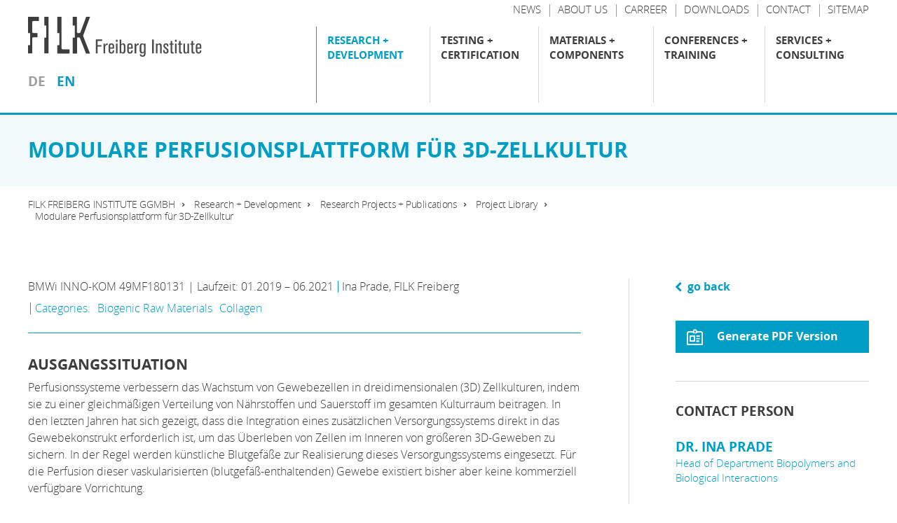

--- FILE ---
content_type: text/html; charset=utf-8
request_url: https://www.filkfreiberg.de/en/research-development/research-projects-publications/project-library/modulare-perfusionsplattform-fuer-3d-zellkultur
body_size: 39630
content:
<!DOCTYPE html>
<html lang="en" dir="ltr" class="no-js">
<head>

<meta charset="utf-8">
<!-- 
	This website is powered by TYPO3 - inspiring people to share!
	TYPO3 is a free open source Content Management Framework initially created by Kasper Skaarhoj and licensed under GNU/GPL.
	TYPO3 is copyright 1998-2026 of Kasper Skaarhoj. Extensions are copyright of their respective owners.
	Information and contribution at https://typo3.org/
-->


<link rel="icon" href="/typo3conf/ext/template/Resources/Public/img/favicon.ico" type="image/vnd.microsoft.icon">

<meta name="generator" content="TYPO3 CMS">
<meta name="description" content="BMWi INNO-KOM 49MF180131 | Laufzeit: 01.2019 – 06.2021">
<meta property="og:title" content="Modulare Perfusionsplattform für 3D-Zellkultur">
<meta property="og:type" content="article">
<meta property="og:url" content="https://www.filkfreiberg.de/en/research-development/research-projects-publications/project-library/modulare-perfusionsplattform-fuer-3d-zellkultur">
<meta property="og:description" content="BMWi INNO-KOM 49MF180131 | Laufzeit: 01.2019 – 06.2021">


<link rel="stylesheet" href="/typo3temp/assets/compressed/print-037208891d965a166333a82793fea067.css?1734436941" media="print">
<link rel="stylesheet" href="/typo3temp/assets/compressed/merged-b0fef87d0cb503c18bd4cf71a94a3156-ceccc6f79bed14001448f5078bdd8571.css?1732777853" media="all">






<style></style><link rel="stylesheet" type="text/css" href="/typo3conf/ext/template/Resources/Public/css/default.css" media="screen"><!-- ###HEAD### begin -->
<title>Modulare Perfusionsplattform für 3D-Zellkultur - FILK Freiberg Institute gGmbH</title><!-- ###KEYWORDS### begin -->
<meta name="keywords" content="">
<!-- ###KEYWORDS### end -->
<!-- ###DESCRIPTION### begin -->
<meta name="description" content="Here you will find a selection of projects that were processed at our institute during the past 20 years. The stored abstracts will give you a compact overview of work contents and results achieved...">
<!-- ###DESCRIPTION### end --><!-- ###DATE### begin -->
<meta name="date" content="2026-01-08">
<!-- ###DATE### end -->
<!-- ###FAVICON### begin -->
<link rel="icon" type="image/png" href="/typo3temp/assets/_processed_/5/1/csm_favicon_7e4ae63cb2.png" sizes="16x16"><link rel="icon" type="image/png" href="/typo3temp/assets/_processed_/5/1/csm_favicon_54c5f7046c.png" sizes="32x32"><link rel="icon" type="image/png" href="/typo3temp/assets/_processed_/5/1/csm_favicon_df522c460a.png" sizes="96x96"><link rel="icon" type="image/png" href="/typo3temp/assets/_processed_/5/1/csm_favicon_ad308dc97a.png" sizes="160x160"><link rel="icon" type="image/png" href="/typo3temp/assets/_processed_/5/1/csm_favicon_94feb94b44.png" sizes="192x192"><link rel="apple-touch-icon" sizes="72x72" href="/typo3temp/assets/_processed_/5/1/csm_favicon_79d56c5bce.png"><link rel="apple-touch-icon" sizes="144x144" href="/typo3temp/assets/_processed_/5/1/csm_favicon_6a77799465.png"><link rel="apple-touch-icon" sizes="180x180" href="/typo3temp/assets/_processed_/5/1/csm_favicon_8b2600c139.png">
<!-- ###FAVICON### end -->
<!-- ###IMPRINT### begin -->
<link rel="author" title="Impressum" href="/en/imprint">
<!-- ###IMPRINT### begin -->
<!-- ###SITEMAP### begin -->
<link rel="contents">
<!-- ###SITEMAP### begin -->
<!-- ###KEYWORDS### begin -->
<link rel="index">
<!-- ###KEYWORDS### end -->
<!-- ###SEARCH### begin -->
<link rel="search" title="Suche" href="/en/search">
<!-- ###SEARCH### end -->
<!-- ###HELP### begin -->
<link rel="help">
<!-- ###HELP### end -->
<!-- ###FEED### begin -->
<link rel="alternate" type="application/rss+xml">
<!-- ###FEED### end -->
<!-- ###COPYRIGHT### begin -->
<link rel="copyright" title="Impressum" href="/en/imprint">
<!-- ###COPYRIGHT### end -->
<!-- ###HOME### begin -->
<link rel="top" title="FILK Freiberg Institute gGmbH" href="/en/">
<!-- ###HOME### end -->
<!-- ###UP### begin -->
<link rel="up" href="/en/research-development/research-projects-publications">
<!-- ###UP### end -->
<!-- ###NEXT### begin -->
<link rel="next" title="Current Projects" href="/en/research-development/research-projects-publications/current-projects">
<!-- ###NEXT### end -->
<!-- ###PREV### begin -->
<link rel="prev" title="Publications" href="/en/research-development/research-projects-publications/publications">
<!-- ###PREV### end -->
<!-- ###FIRST### begin -->
<link rel="first" title="Current Projects" href="/en/research-development/research-projects-publications/current-projects">
<!-- ###FIRST### end -->
<!-- ###LAST### begin -->
<link rel="last" title="Publications" href="/en/research-development/research-projects-publications/publications">
<!-- ###LAST### end -->

<meta name="viewport" content="width=device-width, user-scalable=no">

<!-- ###HEAD### end -->
<link rel="canonical" href="https://www.filkfreiberg.de/en/research-development/research-projects-publications/project-library/modulare-perfusionsplattform-fuer-3d-zellkultur"><meta property="og:url" content="https://www.filkfreiberg.de/en/research-development/research-projects-publications/project-library/modulare-perfusionsplattform-fuer-3d-zellkultur">
</head>
<body class="subpage " data-breakpoint-small="0" data-breakpoint-medium="640" data-breakpoint-large="1004" data-breakpoint-xlarge="1140" data-breakpoint-xxlarge="1440" data-print-url="https://www.filkfreiberg.de/en/research-development/research-projects-publications/project-library/modulare-perfusionsplattform-fuer-3d-zellkultur" data-print-date="21.01.2026">
<div id="page-container"><!-- Copyright (c) 2000-2022 etracker GmbH. All rights reserved. -->
<!-- This material may not be reproduced, displayed, modified or distributed -->
<!-- without the express prior written permission of the copyright holder. -->
<!-- etracker tracklet 5.0 -->
<script type="text/javascript">
// var et_pagename = "";
// var et_areas = "";
// var et_tval = 0;
// var et_tsale = 0;
// var et_tonr = "";
// var et_basket = "";
</script>
<script id="_etLoader" type="text/javascript" charset="UTF-8" data-block-cookies="true" data-respect-dnt="true" data-secure-code="3sshns" src="//code.etracker.com/code/e.js" async></script>
<!-- etracker tracklet 5.0 end --><div id="page-top"><div class="grid-container"><div class="grid-x grid-padding-x"><div class="cell small-8 medium-6 large-4"><div id="page-logo"><a href="/en/" title="FILK Freiberg Institute gGmbH – go to home" class="branding-logo-link"><img src="/typo3conf/ext/template/Resources/Public/img/logo.svg" alt="Logo - FILK - Forschungsinstitut für Leder und Kunststoffbahnen"></a></div>




<div id="page-menu-language">
	<ul>
		<li><a href="/forschung-entwicklung/projekte-und-publikationen/projektbibliothek" title="Deutsch" class="menu-lvl-2-item-link">de</a></li><li><a href="/en/research-development/research-projects-publications/project-library" title="English" class="menu-lvl-2-item-link active">en</a></li>
	</ul>
</div>
</div><div class="cell small-4 medium-6 large-8"><div class="page-top-support-container show-for-xlarge">
    <div class="page-menu-support">
        <ul class="page-menu-support">
            
                <li class="page-menu-support-item">
                    <a href="/en/support/news" title="News" class="page-menu-support-item-link">
                        <span>News</span>
                    </a>
                </li>
            
                <li class="page-menu-support-item">
                    <a href="/en/support/about-us" title="About us" class="page-menu-support-item-link">
                        <span>About us</span>
                    </a>
                </li>
            
                <li class="page-menu-support-item">
                    <a href="/en/support/carreer" title="Carreer" class="page-menu-support-item-link">
                        <span>Carreer</span>
                    </a>
                </li>
            
                <li class="page-menu-support-item">
                    <a href="/en/support/downloads" title="Downloads" class="page-menu-support-item-link">
                        <span>Downloads</span>
                    </a>
                </li>
            
                <li class="page-menu-support-item">
                    <a href="/en/support/contact" title="Contact" class="page-menu-support-item-link">
                        <span>Contact</span>
                    </a>
                </li>
            
                <li class="page-menu-support-item">
                    <a href="/en/support/sitemap" title="Sitemap" class="page-menu-support-item-link">
                        <span>Sitemap</span>
                    </a>
                </li>
            
        </ul>
    </div>
</div><div class="page-top-menu-container">


	


	
	


	
		<input type="checkbox" id="toggle-menu" class="toggle-menu">

		

		<label for="toggle-menu" class="toggle-handle hamburger">
			<span class="hamburger-box"><span class="hamburger-inner"></span></span>
		</label>

		<nav id="page-menu-main" class="">
			<ul class="menu-lvl-1 "><li class="menu-lvl-1-item active"><input type="checkbox" id="toggle-menu-lvl-2-2" class="toggle-menu-lvl-2"><label for="toggle-menu-lvl-2-2" class="toggle-handle-sub"></label><a href="/en/research-development" title="Research + Development" class="menu-lvl-1-item-link active">
			
			




Research + Development



		</a><div class="menu-lvl-2-container"><div class="menu-headline-wrapper show-for-xlarge"><h4 class="menu-headline">
						Research + Development
					</h4></div><ul class="menu-lvl-2 "><li class="menu-lvl-2-item "><input type="checkbox" id="toggle-menu-lvl-2-799" class="toggle-menu-lvl-2"><label for="toggle-menu-lvl-2-799" class="toggle-handle-sub"></label><a href="/en/research-development/biology-1" title="Biology" class="menu-lvl-2-item-link"><div class="grid-x grid-padding-x"><div class="cell"><h5 class="menu-lvl-2-item-title menu-item-title">Biology</h5></div></div></a><div class="menu-lvl-3-container"><div class="menu-headline-wrapper show-for-xlarge"><h4 class="menu-headline">
								Biology
							</h4></div><ul class="menu-lvl-3 "><li class="menu-lvl-3-item "><a href="/en/research-development/collagen/extraction-and-processing-of-collagen-1" title="Extraction and Processing of Collagen" class="menu-lvl-3-item-link"><div class="grid-x grid-padding-x"><div class="cell"><h5 class="menu-lvl-3-item-title menu-item-title">Extraction and Processing of Collagen</h5></div></div></a></li><li class="menu-lvl-3-item "><a href="/en/research-development/collagen/collagen-analysis-1" title="Collagen Analysis" class="menu-lvl-3-item-link"><div class="grid-x grid-padding-x"><div class="cell"><h5 class="menu-lvl-3-item-title menu-item-title">Collagen Analysis</h5></div></div></a></li><li class="menu-lvl-3-item "><a href="/en/research-development/biology/tissue-engineering-1" title="Tissue Engineering" class="menu-lvl-3-item-link"><div class="grid-x grid-padding-x"><div class="cell"><h5 class="menu-lvl-3-item-title menu-item-title">Tissue Engineering</h5></div></div></a></li><li class="menu-lvl-3-item "><a href="/en/research-development/biology/genetics-and-species-identification-1" title="Genetics and species identification" class="menu-lvl-3-item-link"><div class="grid-x grid-padding-x"><div class="cell"><h5 class="menu-lvl-3-item-title menu-item-title">Genetics and species identification</h5></div></div></a></li><li class="menu-lvl-3-item "><a href="/en/research-development/biology/using-biological-resources-for-the-manufacture-of-biopolymers-1" title="Using biological resources for the manufacture of biopolymers" class="menu-lvl-3-item-link"><div class="grid-x grid-padding-x"><div class="cell"><h5 class="menu-lvl-3-item-title menu-item-title">Using biological resources for the manufacture of biopolymers</h5></div></div></a></li><li class="menu-lvl-3-item "><a href="/en/research-development/biology/interaction-of-the-biological-system-with-materials-1" title="Interaction of the biological system with materials" class="menu-lvl-3-item-link"><div class="grid-x grid-padding-x"><div class="cell"><h5 class="menu-lvl-3-item-title menu-item-title">Interaction of the biological system with materials</h5></div></div></a></li></ul></div></li><li class="menu-lvl-2-item "><input type="checkbox" id="toggle-menu-lvl-2-10" class="toggle-menu-lvl-2"><label for="toggle-menu-lvl-2-10" class="toggle-handle-sub"></label><a href="/en/research-development/surfaces" title="Surfaces" class="menu-lvl-2-item-link"><div class="grid-x grid-padding-x"><div class="cell"><h5 class="menu-lvl-2-item-title menu-item-title">Surfaces</h5></div></div></a><div class="menu-lvl-3-container"><div class="menu-headline-wrapper show-for-xlarge"><h4 class="menu-headline">
								Surfaces
							</h4></div><ul class="menu-lvl-3 "><li class="menu-lvl-3-item "><a href="/en/research-development/surfaces/friction-abrasion-wear" title="Friction / Abrasion / Wear" class="menu-lvl-3-item-link"><div class="grid-x grid-padding-x"><div class="cell"><h5 class="menu-lvl-3-item-title menu-item-title">Friction / Abrasion / Wear</h5></div></div></a></li><li class="menu-lvl-3-item "><a href="/en/research-development/surfaces/perceived-quality" title="Perceived Quality" class="menu-lvl-3-item-link"><div class="grid-x grid-padding-x"><div class="cell"><h5 class="menu-lvl-3-item-title menu-item-title">Perceived Quality</h5></div></div></a></li><li class="menu-lvl-3-item "><a href="/en/research-development/surfaces/surface-modification-varnishing" title="Surface modification / Varnishing" class="menu-lvl-3-item-link"><div class="grid-x grid-padding-x"><div class="cell"><h5 class="menu-lvl-3-item-title menu-item-title">Surface modification / Varnishing</h5></div></div></a></li><li class="menu-lvl-3-item "><a href="/en/research-development/surfaces/data-analysis-simulation" title="Data analysis / simulation" class="menu-lvl-3-item-link"><div class="grid-x grid-padding-x"><div class="cell"><h5 class="menu-lvl-3-item-title menu-item-title">Data analysis / simulation</h5></div></div></a></li><li class="menu-lvl-3-item "><a href="/en/research-development/surfaces/technical-infrastructure-surface-technology" title="Technical Infrastructure Surface Technology" class="menu-lvl-3-item-link"><div class="grid-x grid-padding-x"><div class="cell"><h5 class="menu-lvl-3-item-title menu-item-title">Technical Infrastructure Surface Technology</h5></div></div></a></li></ul></div></li><li class="menu-lvl-2-item "><input type="checkbox" id="toggle-menu-lvl-2-8" class="toggle-menu-lvl-2"><label for="toggle-menu-lvl-2-8" class="toggle-handle-sub"></label><a href="/en/research-development/functional-layer-systems" title="Functional Layer Systems" class="menu-lvl-2-item-link"><div class="grid-x grid-padding-x"><div class="cell"><h5 class="menu-lvl-2-item-title menu-item-title">Functional Layer Systems</h5></div></div></a><div class="menu-lvl-3-container"><div class="menu-headline-wrapper show-for-xlarge"><h4 class="menu-headline">
								Functional Layer Systems
							</h4></div><ul class="menu-lvl-3 "><li class="menu-lvl-3-item "><a href="/en/research-development/functional-layer-systems/smart-materials" title="Smart Materials" class="menu-lvl-3-item-link"><div class="grid-x grid-padding-x"><div class="cell"><h5 class="menu-lvl-3-item-title menu-item-title">Smart Materials</h5></div></div></a></li><li class="menu-lvl-3-item "><a href="/en/research-development/functional-layer-systems/sustainable-polymer-systems-and-material-recycling" title="Sustainable polymer systems and material recycling" class="menu-lvl-3-item-link"><div class="grid-x grid-padding-x"><div class="cell"><h5 class="menu-lvl-3-item-title menu-item-title">Sustainable polymer systems and material recycling</h5></div></div></a></li><li class="menu-lvl-3-item "><a href="/en/research-development/functional-layer-systems/polymer-membranes" title="Polymer membranes" class="menu-lvl-3-item-link"><div class="grid-x grid-padding-x"><div class="cell"><h5 class="menu-lvl-3-item-title menu-item-title">Polymer membranes</h5></div></div></a></li><li class="menu-lvl-3-item "><a href="/en/research-development/functional-layer-systems/flame-resistant-composites" title="Flame-resistant composites" class="menu-lvl-3-item-link"><div class="grid-x grid-padding-x"><div class="cell"><h5 class="menu-lvl-3-item-title menu-item-title">Flame-resistant composites</h5></div></div></a></li><li class="menu-lvl-3-item "><a href="/en/research-development/functional-layer-systems/polymer-synthesis-and-characterisation-of-polymer-formulations" title="Polymer synthesis and characterisation of polymer formulations" class="menu-lvl-3-item-link"><div class="grid-x grid-padding-x"><div class="cell"><h5 class="menu-lvl-3-item-title menu-item-title">Polymer synthesis and characterisation of polymer formulations</h5></div></div></a></li><li class="menu-lvl-3-item "><a href="/en/research-development/functional-layer-systems/technologies-and-techniques" title="Technologies and Techniques" class="menu-lvl-3-item-link"><div class="grid-x grid-padding-x"><div class="cell"><h5 class="menu-lvl-3-item-title menu-item-title">Technologies and Techniques</h5></div></div></a></li></ul></div></li><li class="menu-lvl-2-item "><input type="checkbox" id="toggle-menu-lvl-2-12" class="toggle-menu-lvl-2"><label for="toggle-menu-lvl-2-12" class="toggle-handle-sub"></label><a href="/en/research-development/leather-and-leather-processing" title="Leather and Leather Processing" class="menu-lvl-2-item-link"><div class="grid-x grid-padding-x"><div class="cell"><h5 class="menu-lvl-2-item-title menu-item-title">Leather and Leather Processing</h5></div></div></a><div class="menu-lvl-3-container"><div class="page-abstract variant-1 show-for-xlarge"><h3>Leather and Leather Processing</h3><div class="abstract-details"><p class="abstract">Besides wool, stone and wood leather is one of the oldest natural materials in human history. It has always been used as protective and decorative clothing but also as technical material. Today, leather has nearly vanished from technical applications. But despite numerous substitutes leather continues to be popular with the automotive, furniture, shoe and fashion industries thanks to its precious and natural character. And as sustainability and ecology play an important role in particular in these industries, there are consistently new approaches for research topics.</p><a class="more color-corporate-darkgray" title="Leather and Leather Processing" href="/en/research-development/leather-and-leather-processing">
                    learn more
                </a></div></div><ul class="menu-lvl-3 "><li class="menu-lvl-3-item "><a href="/en/research-development/leather-and-leather-processing/tannery-pilot-plant" title="Tannery pilot plant" class="menu-lvl-3-item-link"><div class="grid-x grid-padding-x"><div class="cell"><h5 class="menu-lvl-3-item-title menu-item-title">Tannery pilot plant</h5></div></div></a></li><li class="menu-lvl-3-item "><a href="/en/research-development/leather-and-leather-processing/special-analysis-and-method-development-for-testing-leather" title="Special analysis and method development for testing leather" class="menu-lvl-3-item-link"><div class="grid-x grid-padding-x"><div class="cell"><h5 class="menu-lvl-3-item-title menu-item-title">Special analysis and method development for testing leather</h5></div></div></a></li><li class="menu-lvl-3-item "><a href="/en/research-development/leather-and-leather-processing/freiberg-hide-powder" title="Freiberg Hide Powder" class="menu-lvl-3-item-link"><div class="grid-x grid-padding-x"><div class="cell"><h5 class="menu-lvl-3-item-title menu-item-title">Freiberg Hide Powder</h5></div></div></a></li><li class="menu-lvl-3-item "><a href="/en/research-development/leather-and-leather-processing/material-ecology-and-sustainability-in-leather-manufacture" title="Material ecology and sustainability in leather manufacture" class="menu-lvl-3-item-link"><div class="grid-x grid-padding-x"><div class="cell"><h5 class="menu-lvl-3-item-title menu-item-title">Material ecology and sustainability in leather manufacture</h5></div></div></a></li></ul></div></li><li class="menu-lvl-2-item active"><input type="checkbox" id="toggle-menu-lvl-2-14" class="toggle-menu-lvl-2"><label for="toggle-menu-lvl-2-14" class="toggle-handle-sub"></label><a href="/en/research-development/research-projects-publications" title="Research Projects + Publications" class="menu-lvl-2-item-link active"><div class="grid-x grid-padding-x"><div class="cell"><h5 class="menu-lvl-2-item-title menu-item-title">Research Projects + Publications</h5></div></div></a><div class="menu-lvl-3-container"><div class="page-abstract variant-1 show-for-xlarge"><h3>Research Projects + Publications</h3><div class="abstract-details"><p class="abstract">About 70 publicly funded research and development projects are carried out at our institute every year. In the course of these projects, important results and knowledge are generated, which we share with our partners, customers and the interested public. In this section you will find all currently running projects as well as a library of completed research projects of the past 20 years. In the publications section you will also find lectures, publications in specialist titles and poster presentations by our scientists on a wide range of topics. To simplify your search, please use the filters provided.</p><a class="more color-corporate-darkgray" title="Research Projects + Publications" href="/en/research-development/research-projects-publications">
                    learn more
                </a></div></div><ul class="menu-lvl-3 "><li class="menu-lvl-3-item "><a href="/en/research-development/research-projects-publications/current-projects" title="Current Projects" class="menu-lvl-3-item-link"><div class="grid-x grid-padding-x"><div class="cell"><h5 class="menu-lvl-3-item-title menu-item-title">Current Projects</h5></div></div></a></li><li class="menu-lvl-3-item active"><a href="/en/research-development/research-projects-publications/project-library" title="Project Library" class="menu-lvl-3-item-link active"><div class="grid-x grid-padding-x"><div class="cell"><h5 class="menu-lvl-3-item-title menu-item-title">Project Library</h5></div></div></a></li><li class="menu-lvl-3-item "><a href="/en/research-development/research-projects-publications/publications" title="Publications" class="menu-lvl-3-item-link"><div class="grid-x grid-padding-x"><div class="cell"><h5 class="menu-lvl-3-item-title menu-item-title">Publications</h5></div></div></a></li></ul></div></li><li class="menu-lvl-2-item "><input type="checkbox" id="toggle-menu-lvl-2-15" class="toggle-menu-lvl-2"><label for="toggle-menu-lvl-2-15" class="toggle-handle-sub"></label><a href="/en/research-development/research-networks" title="Research Networks" class="menu-lvl-2-item-link"><div class="grid-x grid-padding-x"><div class="cell"><h5 class="menu-lvl-2-item-title menu-item-title">Research Networks</h5></div></div></a><div class="menu-lvl-3-container"><div class="page-abstract variant-1 show-for-xlarge"><h3>Research Networks</h3><div class="abstract-details"><p class="abstract">Active engagement in national and international research networks is of central importance for each research institution. In particular with regard to more complex social, economic and ecological challenges in future, strengths have to be pooled, synergies generated and interdisciplinary alliances forged. An important element is the close incorporation of companies from industry and economy. It is also our institute which is engaged in different technical and strategic networks, in order to advance main research areas or to achieve improved perception of industrial research institutions such as ours in the public sphere.</p><a class="more color-corporate-darkgray" title="Research Networks" href="/en/research-development/research-networks">
                    learn more
                </a></div></div><ul class="menu-lvl-3 "><li class="menu-lvl-3-item "><a href="/en/research-development/research-networks/membership-in-the-zuse-community" title="Membership in the ZUSE community" class="menu-lvl-3-item-link"><div class="grid-x grid-padding-x"><div class="cell"><h5 class="menu-lvl-3-item-title menu-item-title">Membership in the ZUSE community</h5></div></div></a></li><li class="menu-lvl-3-item "><a href="/en/research-development/research-networks/membership-in-the-sig" title="Membership in the SIG" class="menu-lvl-3-item-link"><div class="grid-x grid-padding-x"><div class="cell"><h5 class="menu-lvl-3-item-title menu-item-title">Membership in the SIG</h5></div></div></a></li><li class="menu-lvl-3-item "><a href="/en/research-development/research-networks/competence-network-nanocarbon" title="Competence network NanoCarbon" class="menu-lvl-3-item-link"><div class="grid-x grid-padding-x"><div class="cell"><h5 class="menu-lvl-3-item-title menu-item-title">Competence network NanoCarbon</h5></div></div></a></li><li class="menu-lvl-3-item "><a href="/en/research-development/research-networks/zuse-cluster-bioeconomy" title="Zuse cluster bioeconomy" class="menu-lvl-3-item-link"><div class="grid-x grid-padding-x"><div class="cell"><h5 class="menu-lvl-3-item-title menu-item-title">Zuse cluster bioeconomy</h5></div></div></a></li></ul></div></li></ul></div></li><li class="menu-lvl-1-item "><input type="checkbox" id="toggle-menu-lvl-2-3" class="toggle-menu-lvl-2"><label for="toggle-menu-lvl-2-3" class="toggle-handle-sub"></label><a href="/en/testing-certification" title="Testing + Certification" class="menu-lvl-1-item-link">
			
			




Testing + Certification



		</a><div class="menu-lvl-2-container"><div class="menu-headline-wrapper show-for-xlarge"><h4 class="menu-headline">
						Testing + Certification
					</h4></div><ul class="menu-lvl-2 "><li class="menu-lvl-2-item "><input type="checkbox" id="toggle-menu-lvl-2-43" class="toggle-menu-lvl-2"><label for="toggle-menu-lvl-2-43" class="toggle-handle-sub"></label><a href="/en/testing-certification/accredited-test-laboratory" title="Accredited Test Laboratory" class="menu-lvl-2-item-link"><div class="grid-x grid-padding-x"><div class="cell"><h5 class="menu-lvl-2-item-title menu-item-title">Accredited Test Laboratory</h5></div></div></a><div class="menu-lvl-3-container"><div class="menu-headline-wrapper show-for-xlarge"><h4 class="menu-headline">
								Accredited Test Laboratory
							</h4></div><ul class="menu-lvl-3 "><li class="menu-lvl-3-item "><a href="/en/testing-certification/accredited-test-laboratory/physical-testing" title="Physical Testing" class="menu-lvl-3-item-link"><div class="grid-x grid-padding-x"><div class="cell"><h5 class="menu-lvl-3-item-title menu-item-title">Physical Testing</h5></div></div></a></li><li class="menu-lvl-3-item "><a href="/en/testing-certification/accredited-test-laboratory/chemical-analysis" title="Chemical Analysis" class="menu-lvl-3-item-link"><div class="grid-x grid-padding-x"><div class="cell"><h5 class="menu-lvl-3-item-title menu-item-title">Chemical Analysis</h5></div></div></a></li><li class="menu-lvl-3-item "><a href="/en/testing-certification/accredited-test-laboratory/emissions-odour" title="Emissions + Odour" class="menu-lvl-3-item-link"><div class="grid-x grid-padding-x"><div class="cell"><h5 class="menu-lvl-3-item-title menu-item-title">Emissions + Odour</h5></div></div></a></li><li class="menu-lvl-3-item "><a href="/en/testing-certification/accredited-test-laboratory/oeko-texr" title="OEKO-TEX®" class="menu-lvl-3-item-link"><div class="grid-x grid-padding-x"><div class="cell"><h5 class="menu-lvl-3-item-title menu-item-title">OEKO-TEX®</h5></div></div></a></li><li class="menu-lvl-3-item "><a href="/en/testing-certification/accredited-test-laboratory/technical-service-a-for-the-federal-motor-transport-authority" title="Technical Service A for the Federal Motor Transport Authority" class="menu-lvl-3-item-link"><div class="grid-x grid-padding-x"><div class="cell"><h5 class="menu-lvl-3-item-title menu-item-title">Technical Service A for the Federal Motor Transport Authority</h5></div></div></a></li><li class="menu-lvl-3-item "><a href="/en/testing-certification/accredited-test-laboratory/special-analysis" title="Special Analysis" class="menu-lvl-3-item-link"><div class="grid-x grid-padding-x"><div class="cell"><h5 class="menu-lvl-3-item-title menu-item-title">Special Analysis</h5></div></div></a></li><li class="menu-lvl-3-item "><a href="/en/testing-certification/accredited-test-laboratory/tests-by-publisher" title="Tests by publisher" class="menu-lvl-3-item-link"><div class="grid-x grid-padding-x"><div class="cell"><h5 class="menu-lvl-3-item-title menu-item-title">Tests by publisher</h5></div></div></a></li><li class="menu-lvl-3-item "><a href="/en/testing-certification/accredited-test-laboratory/tests-by-industries" title="Tests by industries" class="menu-lvl-3-item-link"><div class="grid-x grid-padding-x"><div class="cell"><h5 class="menu-lvl-3-item-title menu-item-title">Tests by industries</h5></div></div></a></li><li class="menu-lvl-3-item "><a href="/en/testing-certification/accredited-test-laboratory/standards-specifications" title="Standards / Specifications" class="menu-lvl-3-item-link"><div class="grid-x grid-padding-x"><div class="cell"><h5 class="menu-lvl-3-item-title menu-item-title">Standards / Specifications</h5></div></div></a></li></ul></div></li><li class="menu-lvl-2-item "><input type="checkbox" id="toggle-menu-lvl-2-45" class="toggle-menu-lvl-2"><label for="toggle-menu-lvl-2-45" class="toggle-handle-sub"></label><a href="/en/testing-certification/certification" title="Certification" class="menu-lvl-2-item-link"><div class="grid-x grid-padding-x"><div class="cell"><h5 class="menu-lvl-2-item-title menu-item-title">Certification</h5></div></div></a><div class="menu-lvl-3-container"><div class="page-abstract variant-1 show-for-xlarge"><h3>Certification</h3><div class="abstract-details"><p class="abstract">Certifications are an important instrument for the assessment of conformity and comparability of products, services, processes, technologies or locations. They are encountered in nearly any area of economic or social life. They provide a reliable measure of safety with regard to qualitiy and compliance with corresponding standards.</p><a class="more color-corporate-darkgray" title="Certification" href="/en/testing-certification/certification">
                    learn more
                </a></div></div><ul class="menu-lvl-3 "><li class="menu-lvl-3-item "><a href="/en/testing-certification/certification/oeko-texr-certifications" title="OEKO-TEX® Certifications" class="menu-lvl-3-item-link"><div class="grid-x grid-padding-x"><div class="cell"><h5 class="menu-lvl-3-item-title menu-item-title">OEKO-TEX® Certifications</h5></div></div></a></li><li class="menu-lvl-3-item "><a href="/en/testing-certification/certification/eco2l-energy-controlled-leather" title="ECO₂L Energy Controlled Leather" class="menu-lvl-3-item-link"><div class="grid-x grid-padding-x"><div class="cell"><h5 class="menu-lvl-3-item-title menu-item-title">ECO₂L Energy Controlled Leather</h5></div></div></a></li></ul></div></li><li class="menu-lvl-2-item "><a href="/en/testing-certification/material-failure-analysis-expertise" title="Material Failure Analysis + Expertise" class="menu-lvl-2-item-link"><div class="grid-x grid-padding-x"><div class="cell"><h5 class="menu-lvl-2-item-title menu-item-title">Material Failure Analysis + Expertise</h5></div></div></a><div class="menu-lvl-3-container for-abstract"><div class="page-abstract variant-3 show-for-xlarge"><div class="abstract-details-with-image"><h3>Material Failure Analysis + Expertise</h3><p class="abstract">The accredited test laboratory offers a wide range of special analytics and methods for leather, coated textiles, textiles, foils and material composites in order to solve the most diverse tasks in assessment and failure analysis.
</p><a class="more color-corporate-darkgray" title="Material Failure Analysis + Expertise" href="/en/testing-certification/material-failure-analysis-expertise">
                    learn more
                </a></div><img class="abstract-image" src="/fileadmin/_processed_/9/e/csm_Beurteilungskatalog__20__6552d38011.jpg" width="384" height="256" alt=""></div></div></li></ul></div></li><li class="menu-lvl-1-item "><input type="checkbox" id="toggle-menu-lvl-2-4" class="toggle-menu-lvl-2"><label for="toggle-menu-lvl-2-4" class="toggle-handle-sub"></label><a href="/en/materials-components" title="Materials + Components" class="menu-lvl-1-item-link">
			
			




Materials + Components



		</a><div class="menu-lvl-2-container"><div class="menu-headline-wrapper show-for-xlarge"><h4 class="menu-headline">
						Materials + Components
					</h4></div><ul class="menu-lvl-2 "><li class="menu-lvl-2-item "><a href="/en/materials-components/leather-leatherfibre-boards" title="Leather + Leatherfibre Boards" class="menu-lvl-2-item-link"><div class="grid-x grid-padding-x"><div class="cell"><h5 class="menu-lvl-2-item-title menu-item-title">Leather + Leatherfibre Boards</h5></div></div></a><div class="menu-lvl-3-container for-abstract"><div class="page-abstract variant-3 show-for-xlarge"><div class="abstract-details-with-image"><h3>Leather + Leatherfibre Boards</h3><p class="abstract">Leather is undisputedly one of the oldest materials in the history of mankind, one could also say it is as old as mankind itself. The natural material has always been used to make protective and decorative products for mankind. In the absence of plastics, leather was above all an important technical material for transport containers, tools, packaging, bellows, drive and transmission belts or gear wheels.</p><a class="more color-corporate-darkgray" title="Leather + Leatherfibre Boards" href="/en/materials-components/leather-leatherfibre-boards">
                    learn more
                </a></div><img class="abstract-image" src="/fileadmin/_processed_/f/b/csm_Leather_03_fabfa6d8a6.jpg" width="384" height="258" alt=""></div></div></li><li class="menu-lvl-2-item "><a href="/en/materials-components/coated-textiles-plastic-roll-goods" title="Coated Textiles + Plastic Roll Goods" class="menu-lvl-2-item-link"><div class="grid-x grid-padding-x"><div class="cell"><h5 class="menu-lvl-2-item-title menu-item-title">Coated Textiles + Plastic Roll Goods</h5></div></div></a><div class="menu-lvl-3-container for-abstract"><div class="page-abstract variant-3 show-for-xlarge"><div class="abstract-details-with-image"><h3>Coated Textiles + Plastic Roll Goods</h3><p class="abstract">The coating of textiles for producing flexible compound materials dates back to the middle of the 19th century when three scientists simultaneously discovered guncotton, a white, fibrous, odour- and flavourless mass. At first it was used for the manufacture of artificial silk, later for coating films (celluloid) e. g. on films and textiles. Due to its explosiveness the substance can still be found in explosives today.</p><a class="more color-corporate-darkgray" title="Coated Textiles + Plastic Roll Goods" href="/en/materials-components/coated-textiles-plastic-roll-goods">
                    learn more
                </a></div><img class="abstract-image" src="/fileadmin/_processed_/8/e/csm__DSC4651_cd0de2c36a.jpg" width="384" height="258" alt="[Translate to English:] " title="[Translate to English:] "></div></div></li><li class="menu-lvl-2-item "><a href="/en/materials-components/functional-coatings-composites" title="Functional Coatings + Composites" class="menu-lvl-2-item-link"><div class="grid-x grid-padding-x"><div class="cell"><h5 class="menu-lvl-2-item-title menu-item-title">Functional Coatings + Composites</h5></div></div></a><div class="menu-lvl-3-container for-abstract"><div class="page-abstract variant-3 show-for-xlarge"><div class="abstract-details-with-image"><h3>Functional Coatings + Composites</h3><p class="abstract">A composite material in general is a material consisting of two or more basic materials which are combined with each other. The materials are combined by adhesive bond or form fit or by a combination of both techniques. The aim of producing composites is to obtain a material which combines the properties of its components, thus receiving the properties of the composite material.</p><a class="more color-corporate-darkgray" title="Functional Coatings + Composites" href="/en/materials-components/functional-coatings-composites">
                    learn more
                </a></div><img class="abstract-image" src="/fileadmin/_processed_/3/8/csm__DSC2375_medium_141e4c7a83.jpg" width="384" height="257" alt="[Translate to English:] " title="[Translate to English:] "></div></div></li><li class="menu-lvl-2-item "><a href="/en/materials-components/collagen-biogenic-materials" title="Collagen + Biogenic Materials" class="menu-lvl-2-item-link"><div class="grid-x grid-padding-x"><div class="cell"><h5 class="menu-lvl-2-item-title menu-item-title">Collagen + Biogenic Materials</h5></div></div></a><div class="menu-lvl-3-container for-abstract"><div class="page-abstract variant-3 show-for-xlarge"><div class="abstract-details-with-image"><h3>Collagen + Biogenic Materials</h3><p class="abstract">Did you know that collagen can develop a tensile force of 100 megapascal if water is eliminated, which is 300 times as much as that of a muscle.
Human as well as animal bodies above all owe their strength this fibre-forming protein, the collagen. Large amounts of it are contained in bones, tendons, ligaments or the skin. Like all proteins, collagen is composed of a complex arrangement of individual components hierarchically, too.</p><a class="more color-corporate-darkgray" title="Collagen + Biogenic Materials" href="/en/materials-components/collagen-biogenic-materials">
                    learn more
                </a></div><img class="abstract-image" src="/fileadmin/_processed_/7/d/csm_Phasenbild_Kollagen_b0f5306fdd.png" width="384" height="257" alt="[Translate to English:] " title="[Translate to English:] "></div></div></li><li class="menu-lvl-2-item "><a href="/en/materials-components/biomaterials" title="Biomaterials" class="menu-lvl-2-item-link"><div class="grid-x grid-padding-x"><div class="cell"><h5 class="menu-lvl-2-item-title menu-item-title">Biomaterials</h5></div></div></a><div class="menu-lvl-3-container for-abstract"><div class="page-abstract variant-3 show-for-xlarge"><div class="abstract-details-with-image"><h3>Biomaterials</h3><p class="abstract">The modern medicine can no longer be imagined without biomaterials. Biomaterials are synthetic or natural, non-living materials which are determined for therapeutic or diagnostic purposes for short- or long-term retention in a body, or which come into contact with it on its surfaces. In any case there are interactions between material and biological system.</p><a class="more color-corporate-darkgray" title="Biomaterials" href="/en/materials-components/biomaterials">
                    learn more
                </a></div><img class="abstract-image" src="/fileadmin/_processed_/f/7/csm_Surgery_ed1ebb7262.jpg" width="384" height="258" alt="[Translate to English:] " title="[Translate to English:] "></div></div></li><li class="menu-lvl-2-item "><a href="/en/materials-components/plastics-elastomers-foils" title="Plastics + Elastomers + Foils" class="menu-lvl-2-item-link"><div class="grid-x grid-padding-x"><div class="cell"><h5 class="menu-lvl-2-item-title menu-item-title">Plastics + Elastomers + Foils</h5></div></div></a><div class="menu-lvl-3-container for-abstract"><div class="page-abstract variant-3 show-for-xlarge"><div class="abstract-details-with-image"><h3>Plastics + Elastomers + Foils</h3><p class="abstract">Although plastics had captured the world since the middle of the 19th century, there were only a few information about the exact structures of polymer materials at first. From vapour pressure and osmosis measurements one only knew that very large molecules with a high molecular mass were involved here. Erroneously, one thought that these are colloidal structures.</p><a class="more color-corporate-darkgray" title="Plastics + Elastomers + Foils" href="/en/materials-components/plastics-elastomers-foils">
                    learn more
                </a></div><img class="abstract-image" src="/fileadmin/_processed_/c/0/csm_stadium-2921657_1920_03c9b2a46a.jpg" width="384" height="258" alt=""></div></div></li><li class="menu-lvl-2-item "><a href="/en/materials-components/textiles-yarn" title="Textiles + Yarn" class="menu-lvl-2-item-link"><div class="grid-x grid-padding-x"><div class="cell"><h5 class="menu-lvl-2-item-title menu-item-title">Textiles + Yarn</h5></div></div></a><div class="menu-lvl-3-container for-abstract"><div class="page-abstract variant-3 show-for-xlarge"><div class="abstract-details-with-image"><h3>Textiles + Yarn</h3><p class="abstract">A textile is a laminar, two- or three-dimensional, flexible material mainly consisting of one or more yarns and is produced using a textile technique. Yarns used for the manufacture of textiles consist of individual fibres of different origins for instance vegetable, synthetic or mineral origins. In addition to clothing, textiles can be found today in almost all industrial applications.</p><a class="more color-corporate-darkgray" title="Textiles + Yarn" href="/en/materials-components/textiles-yarn">
                    learn more
                </a></div><img class="abstract-image" src="/fileadmin/_processed_/b/e/csm_textile_texture_49984c8876.jpg" width="384" height="258" alt="[Translate to English:] " title="[Translate to English:] "></div></div></li><li class="menu-lvl-2-item "><a href="/en/materials-components/trendsubstitutes" title="Trendsubstitutes" class="menu-lvl-2-item-link"><div class="grid-x grid-padding-x"><div class="cell"><h5 class="menu-lvl-2-item-title menu-item-title">Trendsubstitutes</h5></div></div></a><div class="menu-lvl-3-container for-abstract"><div class="page-abstract variant-3 show-for-xlarge"><div class="abstract-details-with-image"><h3>Trendsubstitutes</h3><p class="abstract">During the past years we have encountered materials more and more frequently, which are to substitute the traditional leathers and coated textiles. Background is a growing need of consumers for products which do without raw materials of fossil or animal origin. There are very different approaches concerning the raw material base and the selected technologies.</p><a class="more color-corporate-darkgray" title="Trendsubstitutes" href="/en/materials-components/trendsubstitutes">
                    learn more
                </a></div><img class="abstract-image" src="/fileadmin/Materialien/Leaf_Substitut.jpg" width="3841" height="2409" alt="[Translate to English:] " title="[Translate to English:] "></div></div></li></ul></div></li><li class="menu-lvl-1-item "><input type="checkbox" id="toggle-menu-lvl-2-164" class="toggle-menu-lvl-2"><label for="toggle-menu-lvl-2-164" class="toggle-handle-sub"></label><a href="/en/conferences-training" title="Conferences + Training" class="menu-lvl-1-item-link">
			
			




Conferences + Training



		</a><div class="menu-lvl-2-container"><div class="menu-headline-wrapper show-for-xlarge"><h4 class="menu-headline">
						Conferences + Training
					</h4></div><ul class="menu-lvl-2 "><li class="menu-lvl-2-item "><input type="checkbox" id="toggle-menu-lvl-2-236" class="toggle-menu-lvl-2"><label for="toggle-menu-lvl-2-236" class="toggle-handle-sub"></label><a href="/en/conferences-training/meetings-conferences" title="Meetings / Conferences" class="menu-lvl-2-item-link"><div class="grid-x grid-padding-x"><div class="cell"><h5 class="menu-lvl-2-item-title menu-item-title">Meetings / Conferences</h5></div></div></a><div class="menu-lvl-3-container"><div class="page-abstract variant-1 show-for-xlarge"><h3>Meetings / Conferences</h3><div class="abstract-details"><p class="abstract">The &quot;Freiberg Leather Days&quot;, the &quot;Freiberg Collagen Symposium&quot; and the german lecture series on &quot;Applied Collagen Research&quot; are an integral part of the FILK calendar of meetings and conferences.</p><a class="more color-corporate-darkgray" title="Meetings / Conferences" href="/en/conferences-training/meetings-conferences">
                    learn more
                </a></div></div><ul class="menu-lvl-3 "><li class="menu-lvl-3-item "><a href="/en/conferences-training/meetings-conferences/freiberg-leather-days" title="Freiberg Leather Days" class="menu-lvl-3-item-link"><div class="grid-x grid-padding-x"><div class="cell"><h5 class="menu-lvl-3-item-title menu-item-title">Freiberg Leather Days</h5></div></div></a></li><li class="menu-lvl-3-item "><a href="/en/conferences-training/meetings-conferences/freiberg-collagen-symposium" title="Freiberg Collagen Symposium" class="menu-lvl-3-item-link"><div class="grid-x grid-padding-x"><div class="cell"><h5 class="menu-lvl-3-item-title menu-item-title">Freiberg Collagen Symposium</h5></div></div></a></li></ul></div></li><li class="menu-lvl-2-item "><a href="/en/conferences-training/trade-fairs-exhibition-1" title="Trade Fairs / Exhibition" class="menu-lvl-2-item-link"><div class="grid-x grid-padding-x"><div class="cell"><h5 class="menu-lvl-2-item-title menu-item-title">Trade Fairs / Exhibition</h5></div></div></a><div class="menu-lvl-3-container for-abstract"><div class="page-abstract variant-3 show-for-xlarge"><div class="abstract-details-with-image"><h3>Trade Fairs / Exhibition</h3><p class="abstract">Participation in trade fairs and exhibitions is also an important component of communication policy in the research environment. The Institute regularly participates as an exhibitor in major trade fairs related to its fields of expertise. The techtextil in Frankfurt, the Biotechnika in Hannover and the mtex in Chemnitz are fixed components in the Institute&#039;s calendar of events. In addition, there are presentations at exhibitions accompanying conferences and scientific symposia related to the Institute&#039;s fields of research.</p><a class="more color-corporate-darkgray" title="Trade Fairs / Exhibition" href="/en/conferences-training/trade-fairs-exhibition-1">
                    learn more
                </a></div><img class="abstract-image" src="/fileadmin/_processed_/1/a/csm_Ausstellung_DSC7723_bf8121212b.jpg" width="384" height="256" alt=""></div></div></li><li class="menu-lvl-2-item "><a href="/en/conferences-training/seminars" title="Seminars" class="menu-lvl-2-item-link"><div class="grid-x grid-padding-x"><div class="cell"><h5 class="menu-lvl-2-item-title menu-item-title">Seminars</h5></div></div></a><div class="menu-lvl-3-container for-abstract"><div class="page-abstract variant-3 show-for-xlarge"><div class="abstract-details-with-image"><h3>Seminars</h3><p class="abstract">As part of the industry-oriented research landscape, an important task is the transfer of knowledge, expertise and experience to industry. The institute offers a series of specialist seminars to transfer ready-to-use know-how to industry and other scientific fields.

The events are aimed at employees in development section, quality management, acquisition and sales in the manufacturing sector. Those in wholesale and retail as well as experts who want to acquire fundamental knowledge and material understanding of flexible polymer materials for their professional activities are also welcomed.
Please noticed that, all seminars are held in German. </p><a class="more color-corporate-darkgray" title="Seminars" href="/en/conferences-training/seminars">
                    learn more
                </a></div><img class="abstract-image" src="/fileadmin/_processed_/c/2/csm__DSC9743_Small_c76e64d35f.jpg" width="384" height="256" alt=""></div></div></li><li class="menu-lvl-2-item "><a href="/en/conferences-training/lectures" title="Lectures" class="menu-lvl-2-item-link"><div class="grid-x grid-padding-x"><div class="cell"><h5 class="menu-lvl-2-item-title menu-item-title">Lectures</h5></div></div></a><div class="menu-lvl-3-container for-abstract"><div class="page-abstract variant-3 show-for-xlarge"><div class="abstract-details-with-image"><h3>Lectures</h3><p class="abstract">In the research environment, participation in conferences through presentations or participation in topic talks is also an important component of the communication policy. FILK staff members like to enrich the program by presentations at accompanying exhibitions to conferences and scientific symposia related to the research fields of the institute.</p><a class="more color-corporate-darkgray" title="Lectures" href="/en/conferences-training/lectures">
                    learn more
                </a></div><img class="abstract-image" src="/fileadmin/_processed_/6/3/csm__DSC8525_39222d859c.jpg" width="384" height="256" alt=""></div></div></li><li class="menu-lvl-2-item "><a href="/en/conferences-training/teaching-at-tu-bergakademie-freiberg" title="Teaching at TU Bergakademie Freiberg" class="menu-lvl-2-item-link"><div class="grid-x grid-padding-x"><div class="cell"><h5 class="menu-lvl-2-item-title menu-item-title">Teaching at TU Bergakademie Freiberg</h5></div></div></a><div class="menu-lvl-3-container for-abstract"><div class="page-abstract variant-3 show-for-xlarge"><div class="abstract-details-with-image"><h3>Teaching at TU Bergakademie Freiberg</h3><p class="abstract">Since 1993, FILK has been an affiliated institute of the Technical University Bergakademie Freiberg (TU BAF), which was decided upon in a cooperation agreement. Synergies can be used for research projects, events or in supporting teaching on the subject of polymer sciences. For the some study courses the FILK scientists give various lectures.</p><a class="more color-corporate-darkgray" title="Teaching at TU Bergakademie Freiberg" href="/en/conferences-training/teaching-at-tu-bergakademie-freiberg">
                    learn more
                </a></div><img class="abstract-image" src="/fileadmin/_processed_/a/d/csm_H%C3%B6rsaal_DSC7009_434fd76120.jpg" width="384" height="256" alt=""></div></div></li><li class="menu-lvl-2-item "><a href="/en/conferences-training/vocational-further-qualification" title="Vocational further qualification" class="menu-lvl-2-item-link"><div class="grid-x grid-padding-x"><div class="cell"><h5 class="menu-lvl-2-item-title menu-item-title">Vocational further qualification</h5></div></div></a><div class="menu-lvl-3-container for-abstract"><div class="page-abstract variant-3 show-for-xlarge"><div class="abstract-details-with-image"><h3>Vocational further qualification</h3><p class="abstract">The next course to qualify as an association-recognized  Leather Technician starts on April 12, 2021 at the VDL e.V.&#039;s educational partner, the Sächsische Bildungsgesellschaft (SBG) in Dresden and is open for registration with immediate effect. 
The preceding master craftsman training course Industriemeister/in Chemie (IHK) started on October 14, 2020 with the course model full-time course over 5.5 months. 
Both are held only in German language.</p><a class="more color-corporate-darkgray" title="Vocational further qualification" href="/en/conferences-training/vocational-further-qualification">
                    learn more
                </a></div><img class="abstract-image" src="/fileadmin/_processed_/8/8/csm__DSC6386_7577db2bae.jpg" width="384" height="256" alt=""></div></div></li></ul></div></li><li class="menu-lvl-1-item "><input type="checkbox" id="toggle-menu-lvl-2-6" class="toggle-menu-lvl-2"><label for="toggle-menu-lvl-2-6" class="toggle-handle-sub"></label><a href="/en/services-consulting" title="Services + Consulting" class="menu-lvl-1-item-link">
			
			




Services + Consulting



		</a><div class="menu-lvl-2-container"><div class="menu-headline-wrapper show-for-xlarge"><h4 class="menu-headline">
						Services + Consulting
					</h4></div><ul class="menu-lvl-2 "><li class="menu-lvl-2-item "><a href="/en/testing-certification/accredited-test-laboratory" title="Test Laboratory" class="menu-lvl-2-item-link"><div class="grid-x grid-padding-x"><div class="cell"><h5 class="menu-lvl-2-item-title menu-item-title">Test Laboratory</h5></div></div></a><div class="menu-lvl-3-container for-abstract"><div class="page-abstract variant-3 show-for-xlarge"><div class="abstract-details-with-image"><h3>Test Laboratory</h3><p class="abstract">The institute&#039;s independent, accredited testing laboratory provides a wide range of testing services. These include standardised and normed tests in accordance with German, European and international standardisation bodies (DIN, EN, ISO, VDA), technical conditions of delivery of the automotive and furniture industries and other sectors in which flexible polymer materials are used. In addition, there are specific testing and service offers such as analysis accompanying processes or research, proof of usability or functionalities, comparative material tests, pollutant analyses and the examination of the marketability of materials in accordance with legal regulations.</p><a class="more color-corporate-darkgray" title="Test Laboratory" href="/en/testing-certification/accredited-test-laboratory">
                    learn more
                </a></div><img class="abstract-image" src="/fileadmin/_processed_/8/4/csm__DSC4968_f5fd887f50.jpg" width="384" height="258" alt=""></div></div></li><li class="menu-lvl-2-item "><input type="checkbox" id="toggle-menu-lvl-2-72" class="toggle-menu-lvl-2"><label for="toggle-menu-lvl-2-72" class="toggle-handle-sub"></label><a href="/en/services-consulting/use-of-our-technical-facilities" title="Use of our technical facilities" class="menu-lvl-2-item-link"><div class="grid-x grid-padding-x"><div class="cell"><h5 class="menu-lvl-2-item-title menu-item-title">Use of our technical facilities</h5></div></div></a><div class="menu-lvl-3-container"><div class="page-abstract variant-1 show-for-xlarge"><h3>Use of our technical facilities</h3><div class="abstract-details"><p class="abstract">As an industrial research institution, we regularly have to prove that our research and development work is of industrial use. For this reason, we have numerous pilot plants in our traditional fields of science with pilot plants on a semi-industrial scale. These can be used for the industrial roll-out of technology and material developments. These plants can also be used by our customers and partners from industry and science.</p><a class="more color-corporate-darkgray" title="Use of our technical facilities" href="/en/services-consulting/use-of-our-technical-facilities">
                    learn more
                </a></div></div><ul class="menu-lvl-3 "><li class="menu-lvl-3-item "><a href="/en/research-development/functional-layer-systems/technologies-and-techniques" title="Coating Technologies and Techniques" class="menu-lvl-3-item-link"><div class="grid-x grid-padding-x"><div class="cell"><h5 class="menu-lvl-3-item-title menu-item-title">Coating Technologies and Techniques</h5></div></div></a></li><li class="menu-lvl-3-item "><a href="/en/services-consulting/use-of-our-technical-facilities/technical-infrastructure-surface-technology" title="Technical Infrastructure Surface Technology" class="menu-lvl-3-item-link"><div class="grid-x grid-padding-x"><div class="cell"><h5 class="menu-lvl-3-item-title menu-item-title">Technical Infrastructure Surface Technology</h5></div></div></a></li><li class="menu-lvl-3-item "><a href="/en/services-consulting/use-of-our-technical-facilities/tannery-pilot-plant" title="Tannery pilot plant" class="menu-lvl-3-item-link"><div class="grid-x grid-padding-x"><div class="cell"><h5 class="menu-lvl-3-item-title menu-item-title">Tannery pilot plant</h5></div></div></a></li></ul></div></li><li class="menu-lvl-2-item "><a href="/en/services-consulting/consulting-contract-research" title="Consulting / Contract Research" class="menu-lvl-2-item-link"><div class="grid-x grid-padding-x"><div class="cell"><h5 class="menu-lvl-2-item-title menu-item-title">Consulting / Contract Research</h5></div></div></a><div class="menu-lvl-3-container for-abstract"><div class="page-abstract variant-3 show-for-xlarge"><div class="abstract-details-with-image"><h3>Consulting / Contract Research</h3><p class="abstract">We have enormous scientific background knowledge in our fields of competence, which we are happy to share with you, because Sharing is Caring. We support you in managing your operational tasks and help you achieve your professional goals. </p><a class="more color-corporate-darkgray" title="Consulting / Contract Research" href="/en/services-consulting/consulting-contract-research">
                    learn more
                </a></div><img class="abstract-image" src="/fileadmin/Service_Consulting/pexels-bongkarn-thanyakij-3740250.jpg" width="8192" height="4073" alt=""></div></div></li><li class="menu-lvl-2-item "><a href="/en/services-consulting/characterisation-of-materials" title="Characterisation of materials" class="menu-lvl-2-item-link"><div class="grid-x grid-padding-x"><div class="cell"><h5 class="menu-lvl-2-item-title menu-item-title">Characterisation of materials</h5></div></div></a><div class="menu-lvl-3-container for-abstract"><div class="page-abstract variant-3 show-for-xlarge"><div class="abstract-details-with-image"><h3>Characterisation of materials</h3><p class="abstract">The analysis and evaluation of materials and substances first describes their properties in detail. Based on the results, an evaluation then follows and ensures their performance and quality. Material characterization provides the certainty that a material has the necessary mechanical-technological and chemical properties for the respective application.</p><a class="more color-corporate-darkgray" title="Characterisation of materials" href="/en/services-consulting/characterisation-of-materials">
                    learn more
                </a></div><img class="abstract-image" src="/fileadmin/_processed_/2/d/csm_7_001-SW_e3a771960a.jpg" width="384" height="258" alt=""></div></div></li><li class="menu-lvl-2-item "><input type="checkbox" id="toggle-menu-lvl-2-76" class="toggle-menu-lvl-2"><label for="toggle-menu-lvl-2-76" class="toggle-handle-sub"></label><a href="/en/services-consulting/freiberg-hide-powder" title="Freiberg Hide Powder" class="menu-lvl-2-item-link"><div class="grid-x grid-padding-x"><div class="cell"><h5 class="menu-lvl-2-item-title menu-item-title">Freiberg Hide Powder</h5></div></div></a><div class="menu-lvl-3-container"><div class="page-abstract variant-1 show-for-xlarge"><h3>Freiberg Hide Powder</h3><div class="abstract-details"><p class="abstract">Freiberg hide powder for the gravimetric analysis of vegetable tanning agents and extracts is manufactures in Freiberg since 1905.</p><a class="more color-corporate-darkgray" title="Freiberg Hide Powder" href="/en/services-consulting/freiberg-hide-powder">
                    learn more
                </a></div></div><ul class="menu-lvl-3 "><li class="menu-lvl-3-item "><a href="/en/services-consulting/freiberg-hide-powder/order-form-freiberg-hide-powder" title="Order Form Freiberg Hide Powder" class="menu-lvl-3-item-link"><div class="grid-x grid-padding-x"><div class="cell"><h5 class="menu-lvl-3-item-title menu-item-title">Order Form Freiberg Hide Powder</h5></div></div></a></li></ul></div></li><li class="menu-lvl-2-item "><input type="checkbox" id="toggle-menu-lvl-2-77" class="toggle-menu-lvl-2"><label for="toggle-menu-lvl-2-77" class="toggle-handle-sub"></label><a href="/en/services-consulting/catalogue-for-assessment-of-leather-and-coated-textiles-in-automotive-interior" title="Catalogue for Assessment of leather and coated textiles in automotive interior" class="menu-lvl-2-item-link"><div class="grid-x grid-padding-x"><div class="cell"><h5 class="menu-lvl-2-item-title menu-item-title">Catalogue for Assessment of leather and coated textiles in automotive interior</h5></div></div></a><div class="menu-lvl-3-container"><div class="page-abstract variant-1 show-for-xlarge"><h3>Catalogue for Assessment of leather and coated textiles in automotive interior</h3><div class="abstract-details"><p class="abstract">The assessment catalog is intended to provide users, such as workshop foremen, service managers, service advisors, complaint processors and experts, with an aid to differentiate and assess damage cases and complaints professionally and reliably using the latest knowledge.</p><a class="more color-corporate-darkgray" title="Catalogue for Assessment of leather and coated textiles in automotive interior" href="/en/services-consulting/catalogue-for-assessment-of-leather-and-coated-textiles-in-automotive-interior">
                    learn more
                </a></div></div><ul class="menu-lvl-3 "><li class="menu-lvl-3-item "><a href="/en/services-consulting/catalogue-for-assessment-of-leather-and-coated-textiles-in-automotive-interior/order-form-catalogue" title="Order Form Catalogue" class="menu-lvl-3-item-link"><div class="grid-x grid-padding-x"><div class="cell"><h5 class="menu-lvl-3-item-title menu-item-title">Order Form Catalogue</h5></div></div></a></li></ul></div></li></ul></div></li></ul>
			<nav class="page-top-support-container"><ul class="page-menu-support"><li class="page-menu-support-item"><a href="/en/support/news" class="page-menu-support-item-link">News</a></li><li class="page-menu-support-item"><a href="/en/support/about-us" class="page-menu-support-item-link">About us</a></li><li class="page-menu-support-item"><a href="/en/support/carreer" class="page-menu-support-item-link">Carreer</a></li><li class="page-menu-support-item"><a href="/en/support/downloads" class="page-menu-support-item-link">Downloads</a></li><li class="page-menu-support-item"><a href="/en/support/contact" class="page-menu-support-item-link">Contact</a></li><li class="page-menu-support-item"><a href="/en/support/sitemap" class="page-menu-support-item-link">Sitemap</a></li></ul></nav>
		</nav>
	


	


	


</div></div></div></div></div><!-- TYPO3SEARCH_begin -->

    
            
            
    

    <div class="headline">
        <div class="grid-container">
            <div class="grid-x">
                <div class="cell medium-10 large-9">
                    
                    <h1>Modulare Perfusionsplattform für 3D-Zellkultur</h1>
                </div>
            </div>
        </div>
    </div>

        

<!-- TYPO3SEARCH_end -->
	<div class="page-menu-breadcrumb-container">
		<div class="grid-container">
			<div class="grid-x grid-padding-x">
				<div class="cell">
					<a class="sr-only sr-only-focusable" href="#skip-breadcrumb">
						Skip breadcrumb navigation
					</a>
					<nav aria-label="breadcrumb" aria-labelledby="breadcrumb-header">
						<h2 class="sr-only" id="breadcrumb-header">
							Breadcrumb
						</h2>
						<ol class="breadcrumb">
							
                                
                                    
                                            <li class="breadcrumb-item">
                                                <a href="/en/" aria-label="FILK Freiberg Institute gGmbH" class="breadcrumb-item-link breadcrumb-home">
                                                <span>FILK Freiberg Institute gGmbH</span>
                                                </a>
                                            </li>
                                        
                                
							
                                
                                    
                                            <li class="breadcrumb-item">
                                                <a href="/en/research-development" class="breadcrumb-item-link">
                                                <span>Research + Development</span>
                                                </a>
                                            </li>
                                        
                                
							
                                
                                    
                                            <li class="breadcrumb-item">
                                                <a href="/en/research-development/research-projects-publications" class="breadcrumb-item-link">
                                                <span>Research Projects + Publications</span>
                                                </a>
                                            </li>
                                        
                                
							
                                
                                    
                                            <li class="breadcrumb-item">
                                                <a href="/en/research-development/research-projects-publications/project-library" class="breadcrumb-item-link">
                                                <span>Project Library</span>
                                                </a>
                                            </li>
                                        
                                
							
                                
                                    
                                            <li class="breadcrumb-item active" aria-current="page">
                                                <span class="breadcrumb-item-link">Modulare Perfusionsplattform für 3D-Zellkultur</span>
                                            </li>
                                        
                                
							
						</ol>
						
	<script type="application/ld+json">
		{
			"@context": "http://schema.org",
			"@type": "BreadcrumbList",
			"itemListElement": [
				
	
		{
		"@type": "ListItem",
		"position": "1",
		"item": {
		"@id": "/en/",
		"name": "FILK Freiberg Institute gGmbH"
		}
		},
	
		{
		"@type": "ListItem",
		"position": "2",
		"item": {
		"@id": "/en/research-development",
		"name": "Research + Development"
		}
		},
	
		{
		"@type": "ListItem",
		"position": "3",
		"item": {
		"@id": "/en/research-development/research-projects-publications",
		"name": "Research Projects + Publications"
		}
		},
	
		{
		"@type": "ListItem",
		"position": "4",
		"item": {
		"@id": "/en/research-development/research-projects-publications/project-library",
		"name": "Project Library"
		}
		},
	
		{
		"@type": "ListItem",
		"position": "5",
		"item": {
		"@id": "https://www.filkfreiberg.de/en/research-development/research-projects-publications/project-library/modulare-perfusionsplattform-fuer-3d-zellkultur",
		"name": "Modulare Perfusionsplattform für 3D-Zellkultur"
		}
		}
	

			]
		}
	</script>

					</nav>
				</div>
			</div>
		</div>
	</div>
	<div id="skip-breadcrumb"></div>






<!-- TYPO3SEARCH_begin --><!-- TYPO3SEARCH_begin --><section id="page-content"><div class="grid-container"><div class="grid-x grid-padding-x"><div class="cell page-content-wrapper">

    
            
            

    
    

    
    

    

    <div class="content">
        
            <div class="hide-for-xlarge hide-for-print">
                <p class="back">
                    <a class="news-back" href="/en/research-development/research-projects-publications/project-library">
                        go back
                    </a>
                </p>
            </div>
        

        
                
            <article class="grid-x grid-padding-x grid-margin-y news-detail project-detail" itemscope="itemscope" itemtype="http://schema.org/Article">
                <div class="cell xlarge-8">

                    
                        <div class="teaser-wrapper clearfix">
                            <span class="project-teaser">BMWi INNO-KOM 49MF180131 | Laufzeit: 01.2019 – 06.2021</span>

                            
                                    <span class="project-author">Ina Prade, FILK Freiberg</span>
                                

                            
                                <ul class="news-categories">
                                    <li>Categories:</li>
                                    
                                        <li>Biogenic Raw Materials</li>
                                    
                                        <li>Collagen</li>
                                    
                                </ul>
                            

                            <div class="clearfix"></div>
                        </div>

                    

                    

                        

						
						<div class="content

    
    

    
    

content-type
		

	
	

	
	
		
			ctype-text" id="c8001">
<h3><span>Ausgangssituation</span></h3><p>Perfusionssysteme verbessern das Wachstum von Gewebezellen in dreidimensionalen (3D) Zellkulturen, indem sie zu einer gleichmäßigen Verteilung von Nährstoffen und Sauerstoff im gesamten Kulturraum beitragen. In den letzten Jahren hat sich gezeigt, dass die Integration eines zusätzlichen Versorgungssystems direkt in das Gewebekonstrukt erforderlich ist, um das Überleben von Zellen im Inneren von größeren 3D-Geweben zu sichern. In der Regel werden künstliche Blutgefäße zur Realisierung dieses Versorgungssystems eingesetzt. Für die Perfusion dieser vaskularisierten (blutgefäß-enthaltenden) Gewebe existiert bisher aber keine kommerziell verfügbare Vorrichtung.</p>


</div><div class="content

    
    

    
    

content-type
		

	
	

	
	
		
			ctype-text" id="c8002">
<h3><span>Projektziel</span></h3><p>In diesem Projekt wurde daher eine Kultivierungsplattform entwickelt, die eine gezielte Perfusion von sauerstoff- und nährstoffreichem Kulturmedium in Blutgefäße und somit das Züchten von vaskularisierten, künstlichen biologischen Geweben ermöglicht.</p>


</div><div class="content

    
    

    
    

content-type
		

	
	

	
	
		
			ctype-text" id="c8003">
<h3><span>Lösungsweg</span></h3><p>Das Perfusionssystem sollte aus mehreren Einzelmodulen bestehen, die unabhängig voneinander mittels Mikrofluidikpumpe perfundiert und mit jeweils einem Gewebe bestückt werden können. Die Plattform sollte sich durch Dichtheit, hohe Transparenz, Sterilisierbarkeit und Zellverträglichkeit auszeichnen. Wesentliche Schwerpunkte im Projekt waren die Erarbeitung einer Technologie zur Fixierung der fragilen künstlichen Gefäße, die Erzeugung eines störungsfreien Medienflusses und die Überprüfung der Eignung der Plattform für das Züchten von 3D-Kulturen.</p>


</div><div class="content

    
    

    
    

content-type
		

	
	

	
	
		
			ctype-image" id="c8004">
<div class="ce-image ce-center ce-above"><div class="ce-gallery" data-ce-columns="2" data-ce-images="2"><div class="ce-outer"><div class="ce-inner"><div class="grid-x grid-padding-x grid-margin-y large-up-2 medium-up-2 small-up-2"><div class="cell"><figure class="image "><a href="/fileadmin/_processed_/4/3/csm_2021_49MF180131_3D-Zellkultur_Abb1_11e04a5b40.png" class="lightbox" rel="lightbox"><img alt="Abb. 1: Vergleich der Vorrichtungen zur Perfusion von vaskularisierten Geweben vor (A) und am Ende des Projektes (B und C). A) Laboreigene, provisorische Individuallösungen (Zellkulturlabor, FILK). B) Modulare Perfusionsplattform. C) Perfusionsplattform mit integriertem künstlichen Blutgefäß aus Kollagen" src="/fileadmin/_processed_/4/3/csm_2021_49MF180131_3D-Zellkultur_Abb1_4ef3d6a231.png" srcset="/fileadmin/_processed_/4/3/csm_2021_49MF180131_3D-Zellkultur_Abb1_4ef3d6a231.png 624w, /fileadmin/_processed_/4/3/csm_2021_49MF180131_3D-Zellkultur_Abb1_531bbe9894.png 540w, /fileadmin/_processed_/4/3/csm_2021_49MF180131_3D-Zellkultur_Abb1_b77536339d.png 468w, /fileadmin/_processed_/4/3/csm_2021_49MF180131_3D-Zellkultur_Abb1_9debf5d900.png 416w, /fileadmin/_processed_/4/3/csm_2021_49MF180131_3D-Zellkultur_Abb1_e9236e8a37.png 312w, /fileadmin/_processed_/4/3/csm_2021_49MF180131_3D-Zellkultur_Abb1_e01806b41f.png 208w, /fileadmin/_processed_/4/3/csm_2021_49MF180131_3D-Zellkultur_Abb1_d8a75c28cf.png 156w, /fileadmin/_processed_/4/3/csm_2021_49MF180131_3D-Zellkultur_Abb1_dda6a50479.png 936w, /fileadmin/_processed_/4/3/csm_2021_49MF180131_3D-Zellkultur_Abb1_ca9f40266a.png 1248w" sizes="
             (min-width: 1248px) 624px,
             (min-width: 1004px) 50vw,
             (min-width: 640px) 50vw,
             50vw
         " width="624" height="384"></a><figcaption><p class="image-caption">Abb. 1: Vergleich der Vorrichtungen zur Perfusion von vaskularisierten Geweben vor (A) und am Ende des Projektes (B und C). A) Laboreigene, provisorische Individuallösungen (Zellkulturlabor, FILK). B) Modulare Perfusionsplattform. C) Perfusionsplattform mit integriertem künstlichen Blutgefäß aus Kollagen
</p></figcaption></figure></div><div class="cell"><figure class="image "><a href="/fileadmin/_processed_/c/e/csm_2021_49MF180131_3D-Zellkultur_Abb2_29e8a07c04.png" class="lightbox" rel="lightbox"><img alt="Abb. 2: Perfusion eines zellbesiedelten Gefäßes in der Plattform. A) Foto eines Kulturmodules während der Kultivierung eines künstlichen Blutgefäßes. B) Lebendzellzahl in % von statisch (weiß) und perfundiert (grau) kultivierten Gefäßen. C) Konfokalmikroskopische Aufnahmen von Endothelzellen im Inneren der Gefäße nach einer Lebend-Tot-Färbung. Lebende Zellen: grün, tote Zellen: rot. Maßstab: 100 µm" src="/fileadmin/_processed_/c/e/csm_2021_49MF180131_3D-Zellkultur_Abb2_6fc4a7e159.png" srcset="/fileadmin/_processed_/c/e/csm_2021_49MF180131_3D-Zellkultur_Abb2_6fc4a7e159.png 624w, /fileadmin/_processed_/c/e/csm_2021_49MF180131_3D-Zellkultur_Abb2_1779d1605b.png 540w, /fileadmin/_processed_/c/e/csm_2021_49MF180131_3D-Zellkultur_Abb2_9db43d8676.png 468w, /fileadmin/_processed_/c/e/csm_2021_49MF180131_3D-Zellkultur_Abb2_f373f39843.png 416w, /fileadmin/_processed_/c/e/csm_2021_49MF180131_3D-Zellkultur_Abb2_04ee16a52d.png 312w, /fileadmin/_processed_/c/e/csm_2021_49MF180131_3D-Zellkultur_Abb2_627654faea.png 208w, /fileadmin/_processed_/c/e/csm_2021_49MF180131_3D-Zellkultur_Abb2_a6877a2ad0.png 156w, /fileadmin/_processed_/c/e/csm_2021_49MF180131_3D-Zellkultur_Abb2_aefaf359f5.png 936w, /fileadmin/_processed_/c/e/csm_2021_49MF180131_3D-Zellkultur_Abb2_184f4547af.png 1248w" sizes="
             (min-width: 1248px) 624px,
             (min-width: 1004px) 50vw,
             (min-width: 640px) 50vw,
             50vw
         " width="624" height="402"></a><figcaption><p class="image-caption">Abb. 2: Perfusion eines zellbesiedelten Gefäßes in der Plattform. A) Foto eines Kulturmodules während der Kultivierung eines künstlichen Blutgefäßes. B) Lebendzellzahl in % von statisch (weiß) und perfundiert (grau) kultivierten Gefäßen. C) Konfokalmikroskopische Aufnahmen von Endothelzellen im Inneren der Gefäße nach einer Lebend-Tot-Färbung. Lebende Zellen: grün, tote Zellen: rot. Maßstab: 100 µm</p></figcaption></figure></div></div></div></div></div></div>


</div><div class="content

    
    

    
    

content-type
		

	
	

	
	
		
			ctype-text" id="c8005">
<h3><span>Ergebnisse | Nutzen</span></h3><p>Im Rahmen des Projektes wurden verschiedene Designs der Plattform am Computer entworfen und mit Hilfe der 3D-Drucktechnologie aus Polycarbonat hergestellt. Die Funktionsmuster wurden hinsichtlich verschiedenster Parameter, wie Druckgenauigkeit, Dichtheit, Nährstoffverteilung, Biokompatibilität und Oberflächeneigenschaften charakterisiert. Eine gleichmäßige Strömungsverteilung wurde mit Hilfe rechnergestützter Simulation der Strömungsdynamik nachgewiesen. Das finale Design beinhaltet drei Module pro Plattform. Jedes Modul besteht aus einer Kulturkammer (Kammer für ein 3D-Gewebe), einem Medienreservoir mit Blasenfalle&nbsp;sowie einem Sedimentationsbecken zur Abtrennung fester Partikel. Die Integration der künstlichen Blutgefäße erfolgt mittels Kanülen, die in einer Silikonhalterung lagern. Das elastische Silikon ermöglicht ein kompressionsfreies Fixieren der Gefäße.</p><p>Untersuchungen mit optischen Sauerstoffsensoren konnten eine schnelle Zunahme des Sauerstoffgehaltes in der Kulturkammer unter Perfusion nachweisen. Eine mehrtägige Kultivierung von humanen Endothelzellen in künstlichen Blutgefäßen in der Plattform ergab eine hohe Zellviabilität und eine&nbsp;gesteigerte Überlebensrate im Vergleich zur statischen Kultur. Damit konnte gezeigt werden, dass die Plattform die Integration und Perfusion von vaskularisierten Geweben ermöglicht. In den Untersuchungen zeigten sich kleine Schwächen bei der Dichtheit und eine unzureichende Transparenz. Mit der Umstellung der Herstellung auf das Spritzgießen könnte die Zuverlässigkeit hinsichtlich Dichtheit und die Kundenakzeptanz aufgrund einer höheren Transparenz noch gesteigert werden.</p><p>Die im Projekt entwickelte Perfusionsplattform dient der Herstellung künstlicher Gewebe, die in toxikologischen Tests der Wirkstoffforschung, in Untersuchungen im Rahmen der Grundlagenforschung, in der Diagnostik oder in der regenerativen Medizin Anwendung finden. Das erarbeitete Know-how zur Gestaltung der Plattform soll direkt von Herstellern von Zellkulturprodukten, Mikrofluidikzubehör und Laborgeräten genutzt werden.</p><p>&nbsp; &nbsp;</p><p><a href="#" class="more highlight" data-mailto-token="kygjrm8kygjzmvYdgjidpcgzcpe,bc?qszhcar=Zldpyec%0.@cpgafr%0.@KUg%0.GLLM+IMK%0.27KD/6./1/" data-mailto-vector="-2">Bericht anfragen</a></p>


</div><div class="content

    
    

    
    

content-type
		

	
	

	
	
		
			ctype-text" id="c8006">
<h3><span>Danksagung</span></h3><p>Das Forschungsvorhaben „Modulare Perfusionsplattform für 3D-Zellkultur“, Reg.-Nr.: 49MF180131 wurde anteilig vom Bundesministerium für Wirtschaft und Energie (BMWi) aufgrund eines Beschlusses des Deutschen Bundestages innerhalb des Förderprogramms „FuE-Förderung gemeinnütziger externer Industrieforschungseinrichtungen – Innovationskompetenz (INNO-KOM) – Modul Marktorientierte Forschung und Entwicklung (MF)“ über den Projektträger EuroNorm GmbH gefördert. Wir bedanken uns für die gewährte Unterstützung.</p>


</div><div class="content

    
    

    
    

content-type
		

	
	

	
	
		
			ctype-image" id="c8007">
<div class="ce-image ce-center ce-above"><div class="ce-gallery" data-ce-columns="4" data-ce-images="4"><div class="ce-outer"><div class="ce-inner"><div class="grid-x grid-padding-x grid-margin-y large-up-4 medium-up-4 small-up-4"><div class="cell"><figure class="image "><img src="/fileadmin/_processed_/7/4/csm_BMWi_Logo_website_1e1bf94327.png" srcset="/fileadmin/_processed_/7/4/csm_BMWi_Logo_website_1e1bf94327.png 312w, /fileadmin/_processed_/7/4/csm_BMWi_Logo_website_d7b1c5660b.png 270w, /fileadmin/_processed_/7/4/csm_BMWi_Logo_website_f483150218.png 234w, /fileadmin/_processed_/7/4/csm_BMWi_Logo_website_5255b11d9d.png 208w, /fileadmin/_processed_/7/4/csm_BMWi_Logo_website_841b964f40.png 156w, /fileadmin/_processed_/7/4/csm_BMWi_Logo_website_9b69dc1349.png 104w, /fileadmin/_processed_/7/4/csm_BMWi_Logo_website_6191e30bf4.png 78w, /fileadmin/_processed_/7/4/csm_BMWi_Logo_website_19851c7e6d.png 468w, /fileadmin/_processed_/7/4/csm_BMWi_Logo_website_f92092adf3.png 624w" sizes="
             (min-width: 1248px) 312px,
             (min-width: 1004px) 25vw,
             (min-width: 640px) 25vw,
             25vw
         " width="312" height="271" alt=""></figure></div><div class="cell"><figure class="image "><img src="/fileadmin/_processed_/1/9/csm_INNO-KOM_Logo_2a245e958b.jpg" srcset="/fileadmin/_processed_/1/9/csm_INNO-KOM_Logo_2a245e958b.jpg 312w, /fileadmin/_processed_/1/9/csm_INNO-KOM_Logo_a83c1ff874.jpg 270w, /fileadmin/_processed_/1/9/csm_INNO-KOM_Logo_654299184c.jpg 234w, /fileadmin/_processed_/1/9/csm_INNO-KOM_Logo_c1a003730e.jpg 208w, /fileadmin/_processed_/1/9/csm_INNO-KOM_Logo_05d0f06501.jpg 156w, /fileadmin/_processed_/1/9/csm_INNO-KOM_Logo_b52e354db1.jpg 104w, /fileadmin/_processed_/1/9/csm_INNO-KOM_Logo_7af6420650.jpg 78w, /fileadmin/_processed_/1/9/csm_INNO-KOM_Logo_0188cd26ef.jpg 468w, /fileadmin/_processed_/1/9/csm_INNO-KOM_Logo_5ad8cd4799.jpg 624w" sizes="
             (min-width: 1248px) 312px,
             (min-width: 1004px) 25vw,
             (min-width: 640px) 25vw,
             25vw
         " width="312" height="224" alt=""></figure></div><div class="cell"><figure class="image "><img src="/fileadmin/_processed_/9/8/csm_xxx_Logo_Dummy_900ac2a810.png" srcset="/fileadmin/_processed_/9/8/csm_xxx_Logo_Dummy_900ac2a810.png 312w, /fileadmin/_processed_/9/8/csm_xxx_Logo_Dummy_a19ac4a736.png 270w, /fileadmin/_processed_/9/8/csm_xxx_Logo_Dummy_ab1ec6588a.png 234w, /fileadmin/_processed_/9/8/csm_xxx_Logo_Dummy_7d9ca29a1b.png 208w, /fileadmin/_processed_/9/8/csm_xxx_Logo_Dummy_9216a9532f.png 156w, /fileadmin/_processed_/9/8/csm_xxx_Logo_Dummy_3c1e7a0055.png 104w, /fileadmin/_processed_/9/8/csm_xxx_Logo_Dummy_e721073147.png 78w, /fileadmin/_processed_/9/8/csm_xxx_Logo_Dummy_3360047276.png 468w, /fileadmin/_processed_/9/8/csm_xxx_Logo_Dummy_655f3ee5cf.png 624w" sizes="
             (min-width: 1248px) 312px,
             (min-width: 1004px) 25vw,
             (min-width: 640px) 25vw,
             25vw
         " width="312" height="208" alt=""></figure></div><div class="cell"><figure class="image "><img src="/fileadmin/_processed_/9/8/csm_xxx_Logo_Dummy_900ac2a810.png" srcset="/fileadmin/_processed_/9/8/csm_xxx_Logo_Dummy_900ac2a810.png 312w, /fileadmin/_processed_/9/8/csm_xxx_Logo_Dummy_a19ac4a736.png 270w, /fileadmin/_processed_/9/8/csm_xxx_Logo_Dummy_ab1ec6588a.png 234w, /fileadmin/_processed_/9/8/csm_xxx_Logo_Dummy_7d9ca29a1b.png 208w, /fileadmin/_processed_/9/8/csm_xxx_Logo_Dummy_9216a9532f.png 156w, /fileadmin/_processed_/9/8/csm_xxx_Logo_Dummy_3c1e7a0055.png 104w, /fileadmin/_processed_/9/8/csm_xxx_Logo_Dummy_e721073147.png 78w, /fileadmin/_processed_/9/8/csm_xxx_Logo_Dummy_3360047276.png 468w, /fileadmin/_processed_/9/8/csm_xxx_Logo_Dummy_655f3ee5cf.png 624w" sizes="
             (min-width: 1248px) 312px,
             (min-width: 1004px) 25vw,
             (min-width: 640px) 25vw,
             25vw
         " width="312" height="208" alt=""></figure></div></div></div></div></div></div>


</div>

                    
                </div>

                <div class="cell xlarge-3 xlarge-offset-1 sidebar">
                    <div class="news-related">

                        
								<div class="show-for-xlarge hide-for-print">
									<p class="back">
										<a class="news-back" href="/en/research-development/research-projects-publications/project-library">
											go back
										</a>
									</p>
								</div>
							

                        
                            <a href="http://pdf.599systems.de/generate?key=2b051c13-537b-5f18-831a-5a5e661e4bee&amp;url=https://www.filkfreiberg.de/en/research-development/research-projects-publications/project-library/modulare-perfusionsplattform-fuer-3d-zellkultur" title="Generate PDF Version" target="_blank" class="more highlight print-to-pdf">
                                <span>Generate PDF Version</span>
                            </a>
                        

                        
                            <div class="news-related-persons news-related-item">
                                <h4>Contact person</h4>

                                <div class="grid-x grid-padding-x person-list">
                                    

                                        

<div class="cell small-12 medium-12 large-12 person-item" itemscope itemtype="http://schema.org/Person">
    
    
    
    

    
    

    <div class="grid-x grid-padding-x">

        

        <div class="cell small-12 ">
            <h3 class="person-name" itemprop="name">Dr. Ina Prade</h3>
            <p class="text-small person-position" itemprop="jobTitle">Head of Department Biopolymers and Biological Interactions</p>

            

            

            
                
                    
                    
                    
                    
                        
                    
                
            

            
                <ul class="person-communication">

                    

                    

                    

                    
                        <li itemprop="email" class="email">
                            <a itemprop="email" class="more icon icon-e-mail" href="#" data-mailto-token="kygjrm8gly,npybcYdgjidpcgzcpe,bc" data-mailto-vector="-2">
                                
                                        contact now
                                    
                            </a>
                        </li>
                    
                </ul>
            

        </div>
    </div>
</div>


                                    
                                </div>
                            </div>
                        

                        

<div class="news-related-wrap content">
    
    

    

    

	
		<div class="divider single-spacing single-border">
			<hr>
		</div>
		<div id="google_translate_element"></div><script type="text/javascript">
    function googleTranslateElementInit() {
        new google.translate.TranslateElement({
            pageLanguage: 'de',
            multilanguagePage: true,
            includedLanguages: 'en'
        }, 'google_translate_element');
    }
</script>
<script type="text/javascript" src="https://translate.google.com/translate_a/element.js?cb=googleTranslateElementInit"></script>
<style>
    .goog-te-gadget .goog-te-combo {
        margin: 0 0 10px 0;
        background: #fff;
        border: 1px solid #d8d8d8;
        min-height: 2.66667rem;
        padding: .66667rem 3.33333rem .75rem 1.3334rem;
        font-size: 1.3334rem;
        font-family: OpenSansFilk, sans-serif;
    }
</style>
	


</div>



                    </div>
                </div>

            </article>
        
            

        

        

    </div>

        

</div></div></div></section><!-- TYPO3SEARCH_end --><!-- TYPO3SEARCH_end --><div id="fixed-footer"><div id="floating-menu"><div class="floating-menu-container"><div class="floating-btn js-search btn-search"><span class="icon icon-search"></span></div>

<div class="search-container js-search-container flyout">

    
<div class="tx_solr container">
	<div class="row">
		<div class="col-md-12">
			
	
		<div class="tx-solr-search-form hide-for-print">
			<form method="get" action="/en/search" data-suggest="/en/search.jsonp" data-suggest-header="Top Results" accept-charset="utf-8">
				<div class="input-group">
					

					

					<input type="text" class="tx-solr-q js-solr-q tx-solr-suggest tx-solr-suggest-focus form-control" name="tx_solr[q]" value="" placeholder="Please enter search term" autocomplete="off">

					<span class="input-group-btn">
						<button class="btn btn-default tx-solr-submit" type="submit" title="Search">
							<span class="glyphicon glyphicon-search"></span>
							<span>
								Search
							</span>
						</button>
					</span>
				</div>
			</form>
		</div>
	

		</div>
	</div>
</div>

	<ul id="frequently-search">
		<!-- list items will be fetched by javascript -->
	</ul>

    <a href="#" class="js-search-close close icon icon-close" title="close"></a>

</div>


<div class="floating-btn js-back-to-top btn-to-top"><span class="icon icon-arrow-up"></span></div></div></div></div><div class="page-foot-additional"><div class="grid-container"><div class="grid-x grid-padding-x"><div class="cell small-order-1 medium-12 large-7 print-full"><div class="content

    
    

    
    

content-type
		

	
	

	
	
		
			ctype-menu-pages" id="c182">
<h3><span>Also interesting</span></h3><ul class="default-menu-list"><li><a title="Carreer" href="/en/support/carreer">
                        Carreer <span class="icon icon-arrow-right"></span></a></li><li><a title="Test Laboratory" href="/en/testing-certification/accredited-test-laboratory">
                        Test Laboratory <span class="icon icon-arrow-right"></span></a></li><li><a title="OEKO-TEX®" href="/en/testing-certification/accredited-test-laboratory/oeko-texr">
                        OEKO-TEX® <span class="icon icon-arrow-right"></span></a></li><li><a title="Consulting / Contract Research" href="/en/services-consulting/consulting-contract-research">
                        Consulting / Contract Research <span class="icon icon-arrow-right"></span></a></li><li><a title="Seminars" href="/en/conferences-training/seminars">
                        Seminars <span class="icon icon-arrow-right"></span></a></li><li><a title="Teaching at TU Bergakademie Freiberg" href="/en/conferences-training/teaching-at-tu-bergakademie-freiberg">
                        Teaching at TU Bergakademie Freiberg <span class="icon icon-arrow-right"></span></a></li><li><a title="Directions / Accommodation" href="/en/support/about-us/directions-accommodation">
                        Directions / Accommodation <span class="icon icon-arrow-right"></span></a></li><li><a title="Contact" href="/en/support/contact">
                        Contact <span class="icon icon-arrow-right"></span></a></li></ul>


</div></div><div class="cell small-order-2 medium-order-3 medium-1">
    <div class="icon-menu">
        
            
                <a class="icon-menu-element" title="Contact" href="/en/support/contact"><span class="icon icon-e-mail"></span></a>
            
        
            
                <a class="icon-menu-element" title="Location" target="_blank" href="https://goo.gl/maps/2T33vXkknwpRqH1XA"><span class="icon icon-map-pin"></span></a>
            
        
		

		
			<a class="icon-menu-element" title="LinkedIn" href="https://www.linkedin.com/company/filk-freiberg-institute-ggmbh/" target="_blank"><span class="icon icon-linkedin"></span></a>
		
		
		
    </div>

    <div class="iso9001-wrapper">
        <svg xmlns="http://www.w3.org/2000/svg" xmlns:xlink="http://www.w3.org/1999/xlink" enable-background="new 0 0 297.64 255.12" height="255.12px" id="Ebene_1" version="1.1" viewbox="0 0 297.64 255.12" width="297.64px" x="0px" y="0px" xml:space="preserve">
<g>
	<path d="M60.088,160.742c13.29,33.828,47.256,57.776,85.799,57.776c38.621,0,71.627-24.045,84.862-57.979   l26.717,0.016c-14.258,48.135-58.819,83.256-111.579,83.256c-52.684,0-97.442-35.039-111.767-83.068H60.088z" fill="#FFFFFF"></path>
	<path d="M59.91,97.394C72.33,61.877,106.133,36.4,145.887,36.4c39.802,0,73.638,25.534,86.019,61.114l26.415-0.118   c-13.255-49.688-58.567-86.289-112.434-86.289c-53.843,0-99.146,36.576-112.416,86.238L59.91,97.394" fill="#FFFFFF"></path>
</g>
<g>
	<g>
		<g>
			<rect fill="#FFFFFF" height="3.575" width="65.104" x="222.548" y="99.597"></rect>
			<rect fill="#FFFFFF" height="3.577" width="65.104" x="222.548" y="105.215"></rect>
			<rect fill="#FFFFFF" height="3.575" width="65.104" x="222.548" y="110.835"></rect>
			<rect fill="#FFFFFF" height="3.574" width="65.104" x="222.548" y="116.455"></rect>
			<rect fill="#FFFFFF" height="3.575" width="65.104" x="222.548" y="122.074"></rect>
			<rect fill="#FFFFFF" height="3.576" width="65.104" x="222.548" y="127.692"></rect>
			<rect fill="#FFFFFF" height="3.575" width="65.104" x="222.548" y="133.312"></rect>
			<rect fill="#FFFFFF" height="3.575" width="65.104" x="222.548" y="138.932"></rect>
			<rect fill="#FFFFFF" height="3.575" width="65.104" x="222.548" y="144.552"></rect>
			<rect fill="#FFFFFF" height="3.577" width="65.104" x="222.548" y="150.169"></rect>
			<rect fill="#FFFFFF" height="3.574" width="65.104" x="222.548" y="155.789"></rect>
		</g>
		<g>
			<rect fill="#FFFFFF" height="3.575" width="65.106" x="4.187" y="99.597"></rect>
			<rect fill="#FFFFFF" height="3.577" width="65.106" x="4.187" y="105.215"></rect>
			<rect fill="#FFFFFF" height="3.575" width="65.106" x="4.187" y="110.835"></rect>
			<rect fill="#FFFFFF" height="3.574" width="65.106" x="4.187" y="116.455"></rect>
			<rect fill="#FFFFFF" height="3.575" width="65.106" x="4.187" y="122.074"></rect>
			<rect fill="#FFFFFF" height="3.576" width="65.106" x="4.187" y="127.692"></rect>
			<rect fill="#FFFFFF" height="3.575" width="65.106" x="4.187" y="133.312"></rect>
			<rect fill="#FFFFFF" height="3.575" width="65.106" x="4.187" y="138.932"></rect>
			<rect fill="#FFFFFF" height="3.575" width="65.106" x="4.187" y="144.552"></rect>
			<rect fill="#FFFFFF" height="3.577" width="65.106" x="4.187" y="150.169"></rect>
			<rect fill="#FFFFFF" height="3.574" width="65.106" x="4.187" y="155.789"></rect>
		</g>
	</g>
</g>
<polygon fill="#FFFFFF" points="188.173,194.432 188.173,190.512 142.555,158.281 142.555,162.199 188.173,194.432 "></polygon>
<path d="M163.694,179.137l-4.684-3.214l-29.556,0.033c-6.42,0-11.654-5.272-11.654-11.811v-21.335  c0-6.533,5.234-11.804,11.654-11.804h32.505c6.407,0,11.649,5.271,11.649,11.804l-0.029,23.586l3.216,2.297l0.015-25.883  c0-8.27-6.64-15.01-14.851-15.01h-32.505c-8.223,0-14.855,6.74-14.855,15.01v21.335c0,8.274,6.633,15.011,14.855,15.011  L163.694,179.137z" fill="#FFFFFF"></path>
<polygon fill="#FFFFFF" points="188.173,188.479 188.173,184.559 142.555,152.34 142.555,156.255 188.173,188.479 "></polygon>
<path d="M168.244,146.519l0.015-3.56c0-3.69-2.954-6.646-6.551-6.646h-32.009c-3.601,0-6.551,2.956-6.551,6.646  v21.046c0,3.686,2.95,6.645,6.551,6.645l21.805-0.005l4.606,3.174l-26.411,0.032c-5.404,0-9.749-4.427-9.749-9.846v-21.046  c0-5.422,4.345-9.849,9.749-9.849h32.009c5.405,0,9.752,4.427,9.752,9.849l-0.063,21.807l-3.177-2.145l0.005-2.685h-6.576  l26.524,18.726v3.921l-45.618-32.211v-0.647v-3.206v-0.004h0.086l0.008,0.004H168.244 M168.234,154.896h-13.722l2.621,1.849v-0.01  h11.096L168.234,154.896 M168.239,149.725h-21.056l2.796,1.971h18.26V149.725z" fill="#FFFFFF"></path>
<path d="M211.773,141.35c0,5.006-1.952,9.702-5.509,13.223c-3.487,3.468-8.127,5.379-13.037,5.379h-11.294  l-0.015,12.316l-3.177-2.221l0.01-27.923c0-8.945-7.158-16.164-15.957-16.164H128.61c-8.794,0-15.96,7.219-15.96,16.164v22.716  c0,8.941,7.166,16.162,15.96,16.162l37.544-0.037l4.688,3.214l-42.232,0.022c-10.602,0-19.158-8.686-19.158-19.361v-4.845  l-27.789-0.019l-1.599-0.006v-1.601l0.008-43.093h3.203l-0.01,41.497l26.187-0.02v-1.909l-22.589,0.033h-1.602v-1.598v-38.049h3.201  v36.45l20.989,0.022v-2.103l-17.228,0.005h-1.6v-1.597l-0.013-32.778l3.196-0.004l0.012,31.179l15.632-0.01v-4.273  c0-10.677,8.557-19.366,19.158-19.366h3.142v-2.912c0-1.793-0.691-3.475-1.951-4.732c-1.234-1.234-2.862-1.913-4.6-1.913H80.064  v-3.202h45.137c2.59,0,5.025,1.014,6.863,2.85c1.861,1.864,2.89,4.353,2.89,6.998v2.912h2.146v-2.951  c0-3.186-1.233-6.167-3.468-8.406c-2.193-2.192-5.102-3.4-8.182-3.4H80.064v-3.201h45.387c3.936,0,7.645,1.541,10.443,4.339  c2.844,2.841,4.407,6.632,4.407,10.669v2.951h1.949v-3.791c0-4.359-1.69-8.449-4.748-11.508c-3.003-3.006-6.987-4.66-11.214-4.66  H80.064v-3.202h46.225c5.078,0,9.865,1.987,13.475,5.601c3.668,3.664,5.688,8.553,5.688,13.77v3.791h2.112  c-0.344-1.438-0.524-2.912-0.524-4.411c0-10.338,8.319-18.75,18.541-18.75h46.059v3.202h-46.059c-4.056,0-7.885,1.59-10.774,4.482  c-2.949,2.943-4.572,6.873-4.572,11.065c0,1.508,0.225,2.981,0.643,4.411h2.025c-0.445-1.381-0.68-2.828-0.68-4.287  c0-7.539,6.071-13.672,13.526-13.672h45.891V108h-45.891c-2.731,0-5.306,1.072-7.252,3.017c-1.986,1.984-3.073,4.629-3.073,7.454  c0,1.477,0.312,2.947,0.904,4.287h2.238c-0.806-1.301-1.25-2.824-1.25-4.406c0-4.602,3.705-8.344,8.26-8.344h46.063v3.195h-46.063  c-1.339,0-2.604,0.527-3.552,1.478c-0.979,0.979-1.512,2.278-1.512,3.671c0,1.805,0.943,3.469,2.46,4.398h30.255  c4.91,0,9.55,1.909,13.037,5.376C209.821,131.646,211.773,136.343,211.773,141.35 M179.74,133.085h13.478  c2.193,0,4.258,0.853,5.819,2.396c1.571,1.562,2.44,3.654,2.44,5.877c0,2.226-0.869,4.313-2.44,5.879  c-1.562,1.546-3.626,2.397-5.819,2.397h-11.274v2.141h11.086c5.701,0,10.325-4.658,10.325-10.39c0-2.795-1.087-5.425-3.067-7.392  c-1.951-1.931-4.521-2.992-7.258-2.992h-14.554C178.939,131.668,179.359,132.36,179.74,133.085 M181.953,142.124l-0.005,4.338h11.27  c2.791,0,5.063-2.293,5.063-5.104c0-1.381-0.533-2.665-1.512-3.634c-0.953-0.946-2.219-1.464-3.552-1.464h-12.163  C181.638,138.111,181.953,140.081,181.953,142.124 M208.577,141.35c0-4.158-1.626-8.056-4.565-10.977  c-2.89-2.87-6.724-4.45-10.784-4.45h-19.944c0.864,0.573,1.68,1.204,2.44,1.905h17.306c3.587,0,6.971,1.395,9.516,3.919  c2.589,2.567,4.012,5.996,4.012,9.639c0,3.65-1.423,7.073-4.012,9.64c-2.545,2.529-5.929,3.924-9.516,3.924h-11.091l-0.005,1.825  h11.294C201.695,156.774,208.577,149.854,208.577,141.35z" fill="#FFFFFF"></path>
<g>
	<path d="M99.514,230.051c-1.138-0.524-1.312-1.559-0.578-3.15l4.759-10.316c0.734-1.593,1.634-2.131,2.771-1.605   c1.137,0.523,1.312,1.558,0.578,3.15l-4.759,10.316C101.551,230.037,100.651,230.575,99.514,230.051z" fill="#3d3d3f"></path>
	<path d="M109.152,234.21c-2.859-0.996-4.525-2.927-4.091-4.174c0.322-0.925,1.192-1.345,2.268-0.97   c0.924,0.322,1.901,1.53,3.449,2.069c0.968,0.337,1.952-0.067,2.267-0.97c0.428-1.226-0.448-1.965-1.932-3.036   c-2.638-1.907-3.64-3.462-2.808-5.849c0.959-2.752,3.857-4.081,7.232-2.904c2.537,0.884,3.812,2.484,3.385,3.711   c-0.315,0.902-1.076,1.288-2.087,0.936c-0.839-0.291-1.619-1.166-2.543-1.488c-1.075-0.375-1.894-0.033-2.155,0.72   c-0.383,1.097,0.604,1.585,2.144,2.772c2.509,1.935,3.397,3.812,2.596,6.112C115.842,234.106,112.807,235.484,109.152,234.21z" fill="#3d3d3f"></path>
	<path d="M129.162,221.973c4.63,0.875,7.194,4.834,6.239,9.891c-0.951,5.032-4.721,7.818-9.418,6.931   c-4.698-0.888-7.169-4.853-6.218-9.886C120.72,223.853,124.531,221.098,129.162,221.973z M126.638,235.327   c2.281,0.431,4.225-1.147,4.795-4.168c0.597-3.153-0.619-5.307-2.923-5.741c-2.304-0.436-4.221,1.125-4.816,4.279   C123.123,232.717,124.356,234.896,126.638,235.327z" fill="#3d3d3f"></path>
	<path d="M150.172,234.539c-2.686,0.092-4.81-2.09-4.908-4.957c-0.111-3.23,2.373-5.866,5.853-5.985   c3.299-0.112,5.748,2.195,5.865,5.631c0.078,2.298-1.078,5.139-3.496,8.364c-1.547,2.058-2.578,3.187-3.512,3.219   c-0.932,0.031-1.801-0.759-1.832-1.669c-0.041-1.16,1.607-2.241,3.207-4.757C150.807,234.473,150.422,234.531,150.172,234.539z    M151.076,227.016c-1.139,0.038-2.061,1.049-2.018,2.301c0.043,1.273,1.031,2.197,2.17,2.158c1.137-0.039,2.059-1.051,2.016-2.302   S152.213,226.977,151.076,227.016z" fill="#3d3d3f"></path>
	<path d="M164.219,222.273c3.969-0.68,7.199,1.999,8.107,7.293c0.906,5.293-1.246,8.895-5.217,9.575   s-7.178-2.002-8.086-7.296C158.117,226.553,160.248,222.955,164.219,222.273z M162.811,231.174c0.562,3.275,2.018,4.896,3.744,4.6   c1.727-0.297,2.561-2.309,1.998-5.584c-0.561-3.275-2.035-4.869-3.74-4.577C163.109,225.904,162.25,227.898,162.811,231.174z" fill="#3d3d3f"></path>
	<path d="M178.297,218.755c3.824-1.267,7.418,0.899,9.107,5.999c1.689,5.099,0.098,8.982-3.727,10.249   s-7.398-0.907-9.086-6.006C172.902,223.898,174.473,220.021,178.297,218.755z M178.236,227.766c1.045,3.154,2.727,4.54,4.389,3.988   c1.664-0.551,2.188-2.666,1.143-5.82s-2.742-4.511-4.383-3.967C177.742,222.511,177.191,224.611,178.236,227.766z" fill="#3d3d3f"></path>
	<path d="M195.814,229.854c-1.156,0.534-2.057-0.004-2.791-1.596l-4.32-9.366l-0.311,0.143   c-1.467,0.678-2.498,0.502-2.967-0.511c-0.486-1.054,0.07-1.913,1.662-2.647l1.672-0.772c1.406-0.648,2.234-0.153,2.998,1.501   l4.654,10.09C197.146,228.287,196.971,229.32,195.814,229.854z" fill="#3d3d3f"></path>
</g>
<g>
	<path d="M75.581,61.491c-2.721,2.81-6.584,2.675-9.656-0.298c-3.086-2.986-3.295-6.869-0.613-9.639   s6.582-2.702,9.669,0.285c1.174,1.137,1.941,2.475,2.285,3.896l1.275-0.061c0.559-0.03,1.096,0.152,1.41,0.457   c0.519,0.502,0.541,1.353,0.062,1.848c-0.285,0.294-0.759,0.484-1.37,0.514l-1.383,0.062   C77.035,59.633,76.474,60.568,75.581,61.491z M72.433,58.213c-0.519-0.502-0.552-1.234-0.099-1.702   c0.351-0.361,0.88-0.444,1.691-0.463c-0.337-0.689-0.766-1.285-1.312-1.813c-1.926-1.863-3.966-2.023-5.301-0.645   c-1.334,1.378-1.107,3.412,0.818,5.275c1.844,1.784,3.897,1.957,5.258,0.552c0.233-0.241,0.399-0.495,0.537-0.828   C73.283,58.646,72.815,58.583,72.433,58.213z" fill="#3d3d3f"></path>
	<path d="M75.636,49.61c-0.923-1.135-1.005-1.974-0.225-2.608c0.767-0.623,1.57-0.371,2.493,0.764l2.132,2.624   c0.887,1.091,1.623,1.495,2.548,0.743s0.68-1.556-0.207-2.646l-2.132-2.624c-0.923-1.135-1.004-1.974-0.224-2.608   s1.57-0.371,2.492,0.764l2.516,3.096c1.809,2.226,1.538,4.403-0.672,6.201c-2.211,1.797-4.397,1.617-6.206-0.609L75.636,49.61z" fill="#3d3d3f"></path>
	<path d="M92.141,47.496c-2.012,1.313-4.901,0.634-6.616-1.992c-1.663-2.546-1.168-5.57,0.921-6.934   c0.843-0.549,1.653-0.67,2.547-0.391c-0.052-0.692,0.151-1.233,0.65-1.559c0.842-0.549,1.601-0.205,2.401,1.021l3.294,5.045   c0.8,1.226,0.805,2.085-0.021,2.624c-0.546,0.356-1.081,0.32-1.741-0.112C93.482,46.144,92.983,46.946,92.141,47.496z    M90.977,44.828c0.904-0.59,1.045-1.839,0.234-3.081c-0.8-1.226-1.995-1.558-2.884-0.978c-0.89,0.58-1.092,1.802-0.282,3.043   C88.877,45.086,90.073,45.418,90.977,44.828z" fill="#3d3d3f"></path>
	<path d="M92.28,30.22c0.865-0.475,1.621-0.065,2.324,1.218l4.936,8.998c0.704,1.283,0.66,2.131-0.222,2.615   c-0.882,0.484-1.638,0.075-2.341-1.208l-4.936-8.998C91.337,31.561,91.398,30.704,92.28,30.22z" fill="#3d3d3f"></path>
	<path d="M97.034,27.757c0.836-0.409,1.848-0.036,2.265,0.818c0.426,0.871,0.091,1.881-0.745,2.29   c-0.854,0.417-1.856,0.061-2.282-0.81C95.854,29.201,96.198,28.166,97.034,27.757z M103.46,40.904   c-0.903,0.442-1.639-0.002-2.281-1.317l-2.646-5.413c-0.643-1.315-0.533-2.151,0.369-2.593c0.887-0.433,1.613-0.006,2.257,1.309   l2.646,5.413C104.448,39.618,104.364,40.463,103.46,40.904z" fill="#3d3d3f"></path>
	<path d="M103.872,32.444c-0.96,0.408-1.726,0.176-2.03-0.542c-0.319-0.751,0.05-1.404,1.107-1.915l-0.513-1.207   c-0.572-1.346-0.426-2.193,0.499-2.586c0.908-0.386,1.619,0.097,2.191,1.443l0.513,1.207l0.24-0.102   c1.079-0.459,1.896-0.249,2.216,0.503c0.327,0.769-0.06,1.429-1.208,1.917l-0.223,0.094l2.073,4.879   c0.572,1.347,0.443,2.186-0.481,2.579c-0.926,0.393-1.637-0.089-2.209-1.436l-2.073-4.878L103.872,32.444z" fill="#3d3d3f"></path>
	<path d="M115.337,25.08c0.847-0.284,1.552,0.062,1.829,0.891c0.096,0.288,0.122,0.66,0.102,1.068l-0.802,11.689   c-0.059,0.821-0.214,1.354-0.832,1.561c-0.865,0.29-1.558-0.08-1.835-0.909c-0.103-0.307-0.141-0.655-0.097-1.05L114,35.405   l-5.043-5.747c-0.214-0.229-0.346-0.505-0.424-0.74c-0.266-0.793,0.13-1.606,0.889-1.86c0.777-0.26,1.258,0.121,1.871,0.897   l3.006,3.763l0.199-5.096C114.522,25.753,114.772,25.269,115.337,25.08z" fill="#3d3d3f"></path>
	<path d="M125.216,21.112c0.038-1.426,0.453-2.197,1.725-2.382c1.106-0.161,1.873,0.322,2.345,1.501l3.152,7.699   l0.697-8.279c0.104-1.225,0.699-1.926,1.787-2.084c1.309-0.191,1.966,0.443,2.421,1.893l2.792,8.98   c0.102,0.312,0.155,0.553,0.18,0.722c0.145,0.997-0.395,1.689-1.279,1.818c-0.848,0.124-1.414-0.408-1.733-1.571l-2.102-7.853   c-0.445,5.613-0.753,8.806-1.092,9.585c-0.198,0.451-0.566,0.639-1.174,0.728c-0.978,0.143-1.532-0.18-1.976-1.286l-3.132-7.952   l0.102,7.952c0.01,1.361-0.361,2.049-1.283,2.184c-0.848,0.123-1.54-0.371-1.686-1.367c-0.032-0.226-0.042-0.551-0.022-0.938   L125.216,21.112z" fill="#3d3d3f"></path>
	<path d="M145.364,30.89c-2.401,0.04-4.483-2.074-4.534-5.208c-0.049-3.04,1.981-5.334,4.476-5.375   c1.006-0.017,1.755,0.313,2.363,1.025c0.326-0.614,0.785-0.963,1.381-0.973c1.006-0.016,1.463,0.679,1.486,2.142l0.098,6.022   c0.023,1.463-0.43,2.192-1.418,2.208c-0.65,0.011-1.084-0.305-1.412-1.022C147.219,30.46,146.37,30.873,145.364,30.89z    M145.802,28.013c1.079-0.018,1.864-1,1.84-2.481c-0.023-1.463-0.858-2.38-1.918-2.363c-1.062,0.018-1.884,0.943-1.86,2.425   C143.888,27.113,144.722,28.031,145.802,28.013z" fill="#3d3d3f"></path>
	<path d="M152.893,22.611c0.133-1.457,0.66-2.115,1.662-2.024c0.574,0.052,1.01,0.396,1.303,1.072   c0.715-0.66,1.537-0.872,2.67-0.77c2.279,0.207,3.436,1.666,3.199,4.258l-0.389,4.276c-0.133,1.457-0.662,2.134-1.664,2.043   c-1-0.09-1.398-0.852-1.266-2.308l0.307-3.368c0.145-1.57-0.178-2.343-1.365-2.451c-1.111-0.101-1.627,0.635-1.764,2.129   l-0.311,3.406c-0.133,1.457-0.662,2.134-1.662,2.043c-1.002-0.09-1.4-0.852-1.268-2.308L152.893,22.611z" fill="#3d3d3f"></path>
	<path d="M166.363,32.654c-2.357-0.469-3.947-2.974-3.336-6.048c0.594-2.98,3.062-4.795,5.51-4.308   c0.986,0.196,1.65,0.677,2.094,1.501c0.447-0.531,0.971-0.775,1.555-0.659c0.986,0.196,1.289,0.973,1.002,2.407l-1.174,5.906   c-0.287,1.435-0.885,2.052-1.852,1.859c-0.639-0.127-0.996-0.527-1.166-1.297C168.268,32.626,167.35,32.85,166.363,32.654z    M167.396,29.935c1.061,0.211,2.035-0.583,2.324-2.037c0.285-1.435-0.336-2.507-1.379-2.714c-1.041-0.207-2.041,0.524-2.33,1.977   C165.717,28.652,166.338,29.725,167.396,29.935z" fill="#3d3d3f"></path>
	<path d="M176.572,35.094c-2.205-0.69-3.406-3.336-2.498-6.237s3.557-4.439,5.939-3.693   c0.959,0.301,1.568,0.85,1.922,1.717c0.508-0.498,1.102-0.65,1.527-0.517c0.961,0.301,1.195,1.111,0.758,2.506l-1.799,5.747   c-0.539,1.722-1.055,2.994-1.896,3.746c-1.254,1.14-2.943,1.426-4.936,0.803c-2.559-0.802-3.805-2.248-3.453-3.372   c0.227-0.725,0.906-1.089,1.6-0.872c0.693,0.217,1.291,1.241,2.766,1.703c1.369,0.429,2.455-0.167,2.941-1.726   c0.035-0.109,0.051-0.223,0.092-0.35C178.652,35.248,177.674,35.439,176.572,35.094z M178.055,32.731   c1.049,0.329,2.143-0.364,2.598-1.814c0.447-1.432-0.086-2.594-1.117-2.917s-2.115,0.333-2.562,1.765   C176.512,31.233,177.006,32.403,178.055,32.731z" fill="#3d3d3f"></path>
	<path d="M188.488,36.735c1.35,0.583,2.607,0.068,3.223,0.333c0.65,0.28,0.889,0.9,0.619,1.529   c-0.467,1.083-2.705,1.567-5.047,0.558c-2.652-1.142-3.783-4.072-2.572-6.882c1.211-2.81,4.072-4.082,6.654-2.969   c2.584,1.113,3.494,3.989,2.434,6.45c-0.406,0.942-0.91,0.933-1.816,0.542l-4.824-2.078   C186.836,35.299,187.324,36.234,188.488,36.735z M191.457,33.938c0.346-0.99-0.131-2.002-1.037-2.393s-1.896-0.072-2.52,0.859   L191.457,33.938z" fill="#3d3d3f"></path>
	<path d="M196.596,34.065c0.746-1.257,1.506-1.624,2.369-1.11c0.496,0.294,0.742,0.793,0.717,1.529   c0.877-0.274,1.672-0.155,2.521,0.349c1.088,0.646,1.678,1.549,1.795,2.701c1.281-0.409,2.223-0.314,3.262,0.303   c1.746,1.036,2.16,2.851,0.842,5.072l-2.193,3.69c-0.748,1.257-1.518,1.64-2.381,1.126c-0.865-0.513-0.881-1.362-0.133-2.619   l1.727-2.906c0.777-1.306,0.83-2.159,0.014-2.644c-0.914-0.542-1.654-0.098-2.41,1.176l-1.748,2.938   c-0.746,1.257-1.516,1.64-2.379,1.127c-0.865-0.514-0.896-1.372-0.148-2.629l1.727-2.906c0.777-1.306,0.844-2.149,0.027-2.634   c-0.912-0.542-1.652-0.098-2.408,1.175l-1.748,2.939c-0.746,1.257-1.516,1.64-2.381,1.126c-0.863-0.513-0.895-1.371-0.148-2.628   L196.596,34.065z" fill="#3d3d3f"></path>
	<path d="M211.072,50.271c1.158,0.906,2.502,0.729,3.031,1.142c0.557,0.436,0.631,1.097,0.209,1.636   c-0.727,0.928-3.012,0.829-5.02-0.744c-2.273-1.778-2.623-4.899-0.738-7.309c1.885-2.41,4.973-2.913,7.186-1.181   c2.215,1.733,2.365,4.745,0.715,6.856c-0.633,0.808-1.115,0.671-1.893,0.063l-4.137-3.236   C209.838,48.462,210.074,49.491,211.072,50.271z M214.652,48.321c0.586-0.869,0.383-1.969-0.395-2.577   c-0.777-0.608-1.814-0.551-2.654,0.19L214.652,48.321z" fill="#3d3d3f"></path>
	<path d="M219.379,49.75c1.014-1.054,1.836-1.237,2.561-0.541c0.416,0.4,0.541,0.942,0.348,1.653   c0.971-0.068,1.744,0.281,2.562,1.069c1.65,1.588,1.641,3.45-0.164,5.325l-2.977,3.093c-1.014,1.054-1.85,1.251-2.574,0.554   c-0.723-0.697-0.559-1.54,0.455-2.594l2.344-2.436c1.094-1.136,1.326-1.941,0.467-2.767c-0.805-0.774-1.666-0.523-2.707,0.558   l-2.369,2.463c-1.014,1.054-1.85,1.251-2.574,0.554c-0.725-0.697-0.559-1.54,0.455-2.594L219.379,49.75z" fill="#3d3d3f"></path>
	<path d="M227.104,58.487c-0.691-0.781-0.713-1.581-0.131-2.098c0.613-0.541,1.35-0.397,2.168,0.444l0.982-0.869   c1.098-0.969,1.945-1.099,2.611-0.346c0.654,0.739,0.422,1.566-0.676,2.536l-0.982,0.869l0.174,0.195   c0.777,0.879,0.836,1.721,0.225,2.262c-0.627,0.554-1.375,0.396-2.201-0.539l-0.16-0.182l-3.973,3.512   c-1.096,0.969-1.934,1.113-2.6,0.36c-0.666-0.753-0.432-1.58,0.664-2.549l3.971-3.512L227.104,58.487z" fill="#3d3d3f"></path>
</g>
</svg>
    </div>


</div><div class="cell small-order-3 medium-11 medium-order-2 large-4"><div class="content

    
    

    
    

content-type
		

	
	

	
	
		
			ctype-text" id="c181">
<h3><span>Contact</span></h3><p>FILK Freiberg Institute gGmbH<br> Meißner Ring 1-5<br> 09599 Freiberg</p><p>GERMANY</p><p>Fon: +49-(0)3731-366-0<br> Fax: +49-(0)3731-366-130<br> E-Mail: mailbox@filkfreiberg.de</p>


</div></div></div></div></div><div class="page-foot-imprint-menu">
    <div class="grid-container">
        <div class="grid-x grid-padding-x">
            <div class="cell">
                
                    <ul class="imprint-menu">
                        
                            <a class="imprint-menu-element" title="Imprint" href="/en/imprint">Imprint</a>
                        
                            <a class="imprint-menu-element" title="Privacy Policy" href="/en/privacy-policy">Privacy Policy</a>
                        
                    </ul>
                
            </div>
        </div>
    </div>
</div>


<script>var cmJsonData = JSON.parse('{"1":{"uid":1,"pid":1,"erasable":false,"functional":true,"notUnselectable":false,"preselected":false,"loadWidthoutApproval":true,"services":[{"uid":31,"pid":1,"type":"usercontrolledfepage","dataExternal":false,"dataHead":"","dataBodyBegin":"","dataBodyEnd":"","dataAfterApproval":"","dataAfterRejection":"","noscript":"","externalProviderId":"0","externalContent":false,"elementIdentifier":"","scriptIdentifier":"","cookies":[{"type":"cookie","title":"fnncmCookieConsent","domain":"www.filkfreiberg.de"},{"type":"cookie","title":"fe_typo_user","domain":"www.filkfreiberg.de"},{"type":"cookie","title":"notification-*","domain":"www.filkfreiberg.de"},{"type":"cookie","title":"style","domain":"www.filkfreiberg.de"}]},{"uid":33,"pid":1,"type":"typo3backend","dataExternal":false,"dataHead":"","dataBodyBegin":"","dataBodyEnd":"","dataAfterApproval":"","dataAfterRejection":"","noscript":"","externalProviderId":"0","externalContent":false,"elementIdentifier":"","scriptIdentifier":"","cookies":[{"type":"cookie","title":"PHPSESSID","domain":"www.filkfreiberg.de"},{"type":"cookie","title":"be_typo_user","domain":"www.filkfreiberg.de"}]}]},"2":{"uid":2,"pid":1,"erasable":false,"functional":false,"notUnselectable":false,"preselected":false,"loadWidthoutApproval":false,"services":[{"uid":6,"pid":1,"type":"etracker","dataExternal":false,"dataHead":"","dataBodyBegin":"","dataBodyEnd":"setTimeout(function() { _etracker.enableCookies(`filkfreiberg.de`); }, 1000);","dataAfterApproval":"","dataAfterRejection":"setTimeout(function() { _etracker.disableCookies(`filkfreiberg.de`); }, 1000); localStorage.removeItem(`et_allow_cookies`);","noscript":"","externalProviderId":"0","externalContent":false,"elementIdentifier":"","scriptIdentifier":"","cookies":[{"type":"cookie","title":"BT_sdc","domain":".filkfreiberg.de"},{"type":"cookie","title":"isSdEnabled","domain":".filkfreiberg.de"},{"type":"cookie","title":"et_allow_cookies","domain":".filkfreiberg.de"},{"type":"cookie","title":"BT_pdc","domain":".filkfreiberg.de"},{"type":"cookie","title":"_et_coid","domain":".filkfreiberg.de"}]}]},"3":{"uid":3,"pid":1,"erasable":false,"functional":false,"notUnselectable":false,"preselected":false,"loadWidthoutApproval":false,"services":[{"uid":4,"pid":1,"type":"youtube","dataExternal":false,"dataHead":"","dataBodyBegin":"","dataBodyEnd":"","dataAfterApproval":"","dataAfterRejection":"","noscript":"","externalProviderId":"0","externalContent":true,"elementIdentifier":"\/\/iframe[starts-with(@src,`https:\/\/www.youtube`)]","scriptIdentifier":"","cookies":[]}]}}');</script>
<div class="fnn-cookiemanager layout-top" data-cookie-consent-lifetime="90" data-privacy-policy="0">
	<div class="cm-overlay"></div>

	<div class="cm-cookiebar" role="dialog" aria-labelledby="cm-cookiebar-title" aria-describedby="cm-cookiebar-description" aria-modal="true">
		<div class="cm-cookiebar-content-container">
			<div class="cm-cookiebar-info">
				<h4 id="cm-cookiebar-title">Your cookie settings</h4>
				<p id="cm-cookiebar-description">We use cookies to ensure that we give you the best experience on our website. If you continue without changing your settings, we'll assume that you are happy to receive all cookies from this website. Read more in our privacy policy.</p>
			</div>
			<div class="cm-cookiebar-buttons">
				<button class="cm-btn cm-btn-settings" aria-label="Open privacy settings" onclick="fnncm().showCookieManager();">Manage settings</button>
				<button class="cm-btn cm-btn-reject" aria-label="Reject all rejectable cookies and continue to page" onclick="fnncm().rejectAll();">Reject all</button>
				<button class="cm-btn cm-btn-accept" aria-label="Accept all cookies of this site" onclick="fnncm().acceptAll();">Accept all</button>
			</div>
		</div>
	</div>

	<div class="cm-modal" role="dialog" aria-labelledby="cm-modal-title" aria-describedby="cm-modal-description" aria-modal="true">
		<div class="cm-settings-popup">
			<div class="cm-head">
				<h4 class="cm-modal-title">Your cookie settings</h4>
				<p id="cm-modal-description" class="cm-modal-description">We use cookies to ensure that we give you the best experience on our website. If you continue without changing your settings, we'll assume that you are happy to receive all cookies from this website. Read more in our privacy policy.</p>
			</div>

			<div class="cm-tab-container">
				
	<div class="cm-tab-item">
		<input type="radio" id="cm-tab-1" data-cm-tab-content="1" name="cm-tab" checked>
		<label for="cm-tab-1"><span class="center">Categories</span></label>
	</div>

				
	<div class="cm-tab-item">
		<input type="radio" id="cm-tab-2" data-cm-tab-content="2" name="cm-tab">
		<label for="cm-tab-2"><span class="center">External Media</span></label>
	</div>

			</div>

			<div class="cm-tab-content">
				<div class="cm-tab-item-content" data-tab-content="1">
					
						
							

<div class="cm-service-group">
	<div class="cm-service-group-title-container">
		<p class="cm-service-group-title">Functional</p>

		<div class="cm-service-group-switch">
			


<div class="cm-tri-state-toggle-container">
    <input type="checkbox" class="cm-tri-state-toggle" id="cm-tri-state-0-1" data-parent-id="0" data-service-id="1" data-has-changed="0" aria-label="Determines whether the service and its cookies are enabled or not." checked disabled>
	<label for="cm-tri-state-0-1" aria-label="Determines whether the service and its cookies are enabled or not."></label>
</div>



		</div>
	</div>
	<p class="cm-service-group-description">These cookies ensure the correct operation of the site. Also called consent-free cookies or first party cookies.</p>

	
	<button class="cm-service-group-toggle-more" data-expandable=".cm-services-wrapper" aria-label="Show informations of functional services and cookies">Show informations of functional services and cookies</button>



    <div class="cm-services-wrapper">
        <p class="cm-service-group-description without-padding">The providers using cookies on this site are listed below. Where possible, you can choose to allow certain cookies on this site.</p>
        <div class="cm-services-head">
            <span>Name</span>
            <span>Provider</span>
        </div>
        <div class="cm-services-body">
            
				

<div class="cm-service">
	<div class="cm-service-provider-info">
		<span>User controlled</span>
		<span>FILK Freiberg Institute gGmbH</span>

		


<div class="cm-tri-state-toggle-container">
    <input type="checkbox" class="cm-tri-state-toggle" id="cm-tri-state-1-31" data-parent-id="1" data-service-id="31" data-has-changed="0" aria-label="Determines whether the service and its cookies are enabled or not." checked disabled>
	<label for="cm-tri-state-1-31" aria-label="Determines whether the service and its cookies are enabled or not."></label>
</div>



	</div>

    <div class="cm-service-body">
        
			<p class="cm-service-description">Cookies, which are required and set for the basic function of our site.</p>
        

		
			<button class="cm-cookie-toggle-more" data-expandable=".cm-cookies" data-cookies="" aria-label="Show cookies of the service">Cookies</button>

			<div class="cm-cookies">
				
					

<div class="cm-cookie">
	<div class="cm-cookie-properties">
		<div class="cm-cookie-property">
			<span>Name: </span>
			<span class="cm-highlight">fnncmCookieConsent</span>
		</div>
		<div class="cm-cookie-property">
			<span>Domain: </span>
			<span class="cm-highlight">www.filkfreiberg.de</span>
		</div>
		<div class="cm-cookie-property">
			<span>Lifetime: </span>
			<span class="cm-highlight">90 days</span>
		</div>
	</div>

    
		<p class="cm-cookie-description">Saves the cookie management selection.</p>
    
</div>

				
					

<div class="cm-cookie">
	<div class="cm-cookie-properties">
		<div class="cm-cookie-property">
			<span>Name: </span>
			<span class="cm-highlight">fe_typo_user</span>
		</div>
		<div class="cm-cookie-property">
			<span>Domain: </span>
			<span class="cm-highlight">www.filkfreiberg.de</span>
		</div>
		<div class="cm-cookie-property">
			<span>Lifetime: </span>
			<span class="cm-highlight">Session</span>
		</div>
	</div>

    
		<p class="cm-cookie-description">Required for the functionality of the contact form.</p>
    
</div>

				
					

<div class="cm-cookie">
	<div class="cm-cookie-properties">
		<div class="cm-cookie-property">
			<span>Name: </span>
			<span class="cm-highlight">notification-*</span>
		</div>
		<div class="cm-cookie-property">
			<span>Domain: </span>
			<span class="cm-highlight">www.filkfreiberg.de</span>
		</div>
		<div class="cm-cookie-property">
			<span>Lifetime: </span>
			<span class="cm-highlight">Session</span>
		</div>
	</div>

    
		<p class="cm-cookie-description">Remembers the closing of an information bar so that it is not displayed again the next time the page is opened.</p>
    
</div>

				
					

<div class="cm-cookie">
	<div class="cm-cookie-properties">
		<div class="cm-cookie-property">
			<span>Name: </span>
			<span class="cm-highlight">style</span>
		</div>
		<div class="cm-cookie-property">
			<span>Domain: </span>
			<span class="cm-highlight">www.filkfreiberg.de</span>
		</div>
		<div class="cm-cookie-property">
			<span>Lifetime: </span>
			<span class="cm-highlight">1 year</span>
		</div>
	</div>

    
		<p class="cm-cookie-description">This cookie stores the selection of the contrast mode.</p>
    
</div>

				
			</div>
		
    </div>
</div>

            
				

<div class="cm-service">
	<div class="cm-service-provider-info">
		<span>TYPO3 Backend</span>
		<span>FILK Freiberg Institute gGmbH</span>

		


<div class="cm-tri-state-toggle-container">
    <input type="checkbox" class="cm-tri-state-toggle" id="cm-tri-state-1-33" data-parent-id="1" data-service-id="33" data-has-changed="0" aria-label="Determines whether the service and its cookies are enabled or not." checked disabled>
	<label for="cm-tri-state-1-33" aria-label="Determines whether the service and its cookies are enabled or not."></label>
</div>



	</div>

    <div class="cm-service-body">
        
			<p class="cm-service-description">Cookies, which are needed and set for the use of the TYPO3 backend access.</p>
        

		
			<button class="cm-cookie-toggle-more" data-expandable=".cm-cookies" data-cookies="" aria-label="Show cookies of the service">Cookies</button>

			<div class="cm-cookies">
				
					

<div class="cm-cookie">
	<div class="cm-cookie-properties">
		<div class="cm-cookie-property">
			<span>Name: </span>
			<span class="cm-highlight">PHPSESSID</span>
		</div>
		<div class="cm-cookie-property">
			<span>Domain: </span>
			<span class="cm-highlight">www.filkfreiberg.de</span>
		</div>
		<div class="cm-cookie-property">
			<span>Lifetime: </span>
			<span class="cm-highlight">Session</span>
		</div>
	</div>

    
		<p class="cm-cookie-description">Stores the session ID which is created when logging into the TYPO3 backend and uniquely identifies the session.</p>
    
</div>

				
					

<div class="cm-cookie">
	<div class="cm-cookie-properties">
		<div class="cm-cookie-property">
			<span>Name: </span>
			<span class="cm-highlight">be_typo_user</span>
		</div>
		<div class="cm-cookie-property">
			<span>Domain: </span>
			<span class="cm-highlight">www.filkfreiberg.de</span>
		</div>
		<div class="cm-cookie-property">
			<span>Lifetime: </span>
			<span class="cm-highlight">Session</span>
		</div>
	</div>

    
		<p class="cm-cookie-description">Stores the backend user ID which is created when logging into the TYPO3 backend and uniquely identifies the user.</p>
    
</div>

				
			</div>
		
    </div>
</div>

            
        </div>
    </div>
</div>

						
					
						
							

<div class="cm-service-group">
	<div class="cm-service-group-title-container">
		<p class="cm-service-group-title">Analysis</p>

		<div class="cm-service-group-switch">
			


<div class="cm-tri-state-toggle-container">
    <input type="checkbox" class="cm-tri-state-toggle" id="cm-tri-state-0-2" data-parent-id="0" data-service-id="2" data-has-changed="0" aria-label="Determines whether the service and its cookies are enabled or not.">
	<label for="cm-tri-state-0-2" aria-label="Determines whether the service and its cookies are enabled or not."></label>
</div>



		</div>
	</div>
	<p class="cm-service-group-description">These cookies collect anonymous information about the usage of a website, e.g. how many visitors call up which pages. This is to improve the performance of the website and the user experience.</p>

	
	<button class="cm-service-group-toggle-more" data-expandable=".cm-services-wrapper" aria-label="Show detailed information">Show detailed information</button>



    <div class="cm-services-wrapper">
        <p class="cm-service-group-description without-padding">The providers using cookies on this site are listed below. Where possible, you can choose to allow certain cookies on this site.</p>
        <div class="cm-services-head">
            <span>Name</span>
            <span>Provider</span>
        </div>
        <div class="cm-services-body">
            
				

<div class="cm-service">
	<div class="cm-service-provider-info">
		<span>etracker</span>
		<span>etracker GmbH</span>

		


<div class="cm-tri-state-toggle-container">
    <input type="checkbox" class="cm-tri-state-toggle" id="cm-tri-state-2-6" data-parent-id="2" data-service-id="6" data-has-changed="0" aria-label="Determines whether the service and its cookies are enabled or not.">
	<label for="cm-tri-state-2-6" aria-label="Determines whether the service and its cookies are enabled or not."></label>
</div>



	</div>

    <div class="cm-service-body">
        
			<p class="cm-service-description">With etracker we collect anonymized user data that help us to improve the user experience on our website. For this we analyze statistics on usage, e.g. Pageviews and clicks.<br><a href="https://www.etracker.com/datenschutz/" target="_bank">etracker privacy information</a></p>
        

		
			<button class="cm-cookie-toggle-more" data-expandable=".cm-cookies" data-cookies="" aria-label="Show cookies of the service">Cookies</button>

			<div class="cm-cookies">
				
					

<div class="cm-cookie">
	<div class="cm-cookie-properties">
		<div class="cm-cookie-property">
			<span>Name: </span>
			<span class="cm-highlight">BT_sdc</span>
		</div>
		<div class="cm-cookie-property">
			<span>Domain: </span>
			<span class="cm-highlight">.filkfreiberg.de</span>
		</div>
		<div class="cm-cookie-property">
			<span>Lifetime: </span>
			<span class="cm-highlight">Session</span>
		</div>
	</div>

    
		<p class="cm-cookie-description">Contains Base64-encoded data of the current visitor session (referrer, number of pages, number of seconds since the start of the session, smart messages displayed in the session), which is used for personalization purposes.</p>
    
</div>

				
					

<div class="cm-cookie">
	<div class="cm-cookie-properties">
		<div class="cm-cookie-property">
			<span>Name: </span>
			<span class="cm-highlight">isSdEnabled</span>
		</div>
		<div class="cm-cookie-property">
			<span>Domain: </span>
			<span class="cm-highlight">.filkfreiberg.de</span>
		</div>
		<div class="cm-cookie-property">
			<span>Lifetime: </span>
			<span class="cm-highlight">1 day</span>
		</div>
	</div>

    
		<p class="cm-cookie-description">Detection of whether the scroll depth is measured for the visitor.</p>
    
</div>

				
					

<div class="cm-cookie">
	<div class="cm-cookie-properties">
		<div class="cm-cookie-property">
			<span>Name: </span>
			<span class="cm-highlight">et_allow_cookies</span>
		</div>
		<div class="cm-cookie-property">
			<span>Domain: </span>
			<span class="cm-highlight">.filkfreiberg.de</span>
		</div>
		<div class="cm-cookie-property">
			<span>Lifetime: </span>
			<span class="cm-highlight">480 days</span>
		</div>
	</div>

    
		<p class="cm-cookie-description">When using data-block-cookies, this cookie is set to "1" by the API call _etracker.enableCookies() to indicate that etracker is allowed to set cookies. The cookie is deleted when _etracker.disableCookies() is called.</p>
    
</div>

				
					

<div class="cm-cookie">
	<div class="cm-cookie-properties">
		<div class="cm-cookie-property">
			<span>Name: </span>
			<span class="cm-highlight">BT_pdc</span>
		</div>
		<div class="cm-cookie-property">
			<span>Domain: </span>
			<span class="cm-highlight">.filkfreiberg.de</span>
		</div>
		<div class="cm-cookie-property">
			<span>Lifetime: </span>
			<span class="cm-highlight">1 year</span>
		</div>
	</div>

    
		<p class="cm-cookie-description">Contains Base64 encoded visitor history data (is customer, newsletter recipient, visitor ID, smart messages displayed) for personalization.</p>
    
</div>

				
					

<div class="cm-cookie">
	<div class="cm-cookie-properties">
		<div class="cm-cookie-property">
			<span>Name: </span>
			<span class="cm-highlight">_et_coid</span>
		</div>
		<div class="cm-cookie-property">
			<span>Domain: </span>
			<span class="cm-highlight">.filkfreiberg.de</span>
		</div>
		<div class="cm-cookie-property">
			<span>Lifetime: </span>
			<span class="cm-highlight">2 year</span>
		</div>
	</div>

    
		<p class="cm-cookie-description">Cookie detection</p>
    
</div>

				
			</div>
		
    </div>
</div>

            
        </div>
    </div>
</div>

						
					
				</div>

				<div class="cm-tab-item-content" data-tab-content="2">
					
						
							

<div class="cm-service-group">
	<div class="cm-service-group-title-container">
		<p class="cm-service-group-title">Streaming Services</p>

		<div class="cm-service-group-switch">
			


<div class="cm-tri-state-toggle-container">
    <input type="checkbox" class="cm-tri-state-toggle" id="cm-tri-state-0-3" data-parent-id="0" data-service-id="3" data-has-changed="0" aria-label="Determines whether the service and its cookies are enabled or not.">
	<label for="cm-tri-state-0-3" aria-label="Determines whether the service and its cookies are enabled or not."></label>
</div>



		</div>
	</div>
	<p class="cm-service-group-description">Our website may contain elements from external sources. It should be noted that we have no influence on whether operators of other websites comply with the applicable data protection provisions. For more information on the individual providers, please refer to the detailed information.</p>

	
	<button class="cm-service-group-toggle-more" data-expandable=".cm-services-wrapper" aria-label="Show detailed information">Show detailed information</button>



    <div class="cm-services-wrapper">
        <p class="cm-service-group-description without-padding">The providers using cookies on this site are listed below. Where possible, you can choose to allow certain cookies on this site.</p>
        <div class="cm-services-head">
            <span>Name</span>
            <span>Provider</span>
        </div>
        <div class="cm-services-body">
            
				

<div class="cm-service">
	<div class="cm-service-provider-info">
		<span>YouTube</span>
		<span>Google LLC</span>

		


<div class="cm-tri-state-toggle-container">
    <input type="checkbox" class="cm-tri-state-toggle" id="cm-tri-state-3-4" data-parent-id="3" data-service-id="4" data-has-changed="0" aria-label="Determines whether the service and its cookies are enabled or not.">
	<label for="cm-tri-state-3-4" aria-label="Determines whether the service and its cookies are enabled or not."></label>
</div>



	</div>

    <div class="cm-service-body">
        

		
    </div>
</div>

            
        </div>
    </div>
</div>

						
					
				</div>
			</div>

			<div class="cm-foot-buttons">
				<button class="cm-btn cm-btn-save" data-ready="yes" aria-label="Saves the selection made">Save settings</button>
				<button class="cm-btn cm-btn-accept" aria-label="Accept all cookies of this site" onclick="fnncm().acceptAll();">Accept all</button>
			</div>
		</div>
	</div>
</div>


<div id="content-consent-template" style="display: none;">
	<div class="cm-content-consent-container ##additionalPlaceholderClass##" data-cm-content-consent-type-id="##SERVICE_UID##">
		<div class="background-image"></div>
		<div class="color-overlay"></div>
		<div class="hv-center">
			<div class="text-content">
				<p class="title">
					<span class="provider-icon">
						<svg class="icon-cm-default" width="512" height="512" viewbox="0 0 512 512" fill="none" xmlns="http://www.w3.org/2000/svg">
							<path d="M240.941 445.046V369.752H15.059C6.742 369.752 0 363.009 0 354.693V38.4569C0 30.1409 6.742 23.3979 15.059 23.3979H496.941C505.258 23.3979 512 30.1409 512 38.4569V354.692C512 363.008 505.258 369.751 496.941 369.751H271.059V445.045H331.294C339.611 445.045 346.353 451.788 346.353 460.104C346.353 468.42 339.611 475.163 331.294 475.163H180.706C172.389 475.163 165.647 468.42 165.647 460.104C165.647 451.788 172.389 445.045 180.706 445.045H240.941V445.046ZM30.118 53.5159V339.634H481.883V53.5159H30.118ZM309.241 234.757C315.122 228.876 324.656 228.876 330.537 234.757C336.418 240.638 336.418 250.172 330.537 256.053C289.371 297.22 222.628 297.22 181.462 256.053C175.581 250.172 175.581 240.638 181.462 234.757C187.343 228.876 196.878 228.876 202.758 234.757C232.163 264.162 279.837 264.162 309.241 234.757ZM188.235 166.457C200.71 166.457 210.824 156.343 210.823 143.869C210.823 131.395 200.71 121.281 188.235 121.281C175.76 121.281 165.647 131.395 165.647 143.869C165.647 156.343 175.76 166.457 188.235 166.457ZM323.765 166.457C311.29 166.457 301.177 156.343 301.177 143.869C301.177 131.395 311.29 121.281 323.765 121.281C336.24 121.281 346.353 131.395 346.353 143.869C346.353 156.343 336.24 166.457 323.765 166.457Z" fill="black"></path>
						</svg>
						<svg class="icon-cm-facebook" width="512" height="512" viewbox="0 0 512 512" fill="none" xmlns="http://www.w3.org/2000/svg">
							<path fill-rule="evenodd" clip-rule="evenodd" d="M64 0H448C483.296 0 512 28.704 512 64V448C512 483.296 483.296 512 448 512H352V336H400L432 256H352V192C352 175.764 364.112 175.857 379.788 175.978C381.166 175.989 382.572 176 384 176H416V96H352C298.976 96 256 138.976 256 192V256H192V336H256V512H64C28.704 512 0 483.296 0 448V64C0 28.704 28.704 0 64 0Z" fill="black"></path>
						</svg>
						<svg class="icon-cm-googlemaps" width="512" height="512" viewbox="0 0 512 512" fill="none" xmlns="http://www.w3.org/2000/svg">
							<path d="M430.514 0H81.4815C36.5522 0 0 36.5546 0 81.4838V430.519C0 475.448 36.5522 512 81.4815 512H430.514C475.445 512 512 475.448 512 430.519V81.4838C512.002 36.5546 475.445 0 430.514 0ZM320.288 113.555C320.288 70.4568 355.352 35.3959 398.445 35.3959C441.543 35.3959 476.604 70.4568 476.604 113.555C476.604 141.921 433.173 211.097 398.445 258.921C363.722 211.097 320.288 141.921 320.288 113.555ZM35.3959 81.4838C35.3959 56.0719 56.0695 35.3959 81.4815 35.3959H316.187C296.819 55.7722 284.893 83.289 284.893 113.555C284.893 131.147 294.062 155.164 306.852 180.121L243.503 243.47C243.496 243.475 243.491 243.479 243.484 243.486C243.477 243.493 243.472 243.498 243.467 243.505L38.8907 448.082C36.649 442.664 35.3959 436.736 35.3959 430.521V81.4838ZM81.4815 476.606C75.2636 476.606 69.3383 475.353 63.9204 473.112L256 281.034L448.077 473.112C442.659 475.353 436.732 476.606 430.514 476.606H81.4815ZM476.606 430.519C476.606 436.736 475.353 442.662 473.112 448.08L281.034 256L324.819 212.218C350.045 254.185 378.899 292.118 384.431 299.299C387.781 303.648 392.959 306.196 398.45 306.196C403.941 306.196 409.118 303.648 412.469 299.299C418.333 291.684 450.425 249.494 476.609 204.577V430.519H476.606Z" fill="black"></path>
							<path d="M151.629 232.369C198.322 232.369 236.307 193.5 236.307 145.721C236.307 135.83 228.474 127.812 218.806 127.812H151.629C141.961 127.812 134.128 135.83 134.128 145.721C134.128 155.611 141.961 163.63 151.629 163.63H198.121C191.029 182.847 172.863 196.551 151.629 196.551C124.24 196.551 101.957 173.75 101.957 145.721C101.957 117.695 124.24 94.8928 151.629 94.8928C164.893 94.8928 177.369 100.18 186.754 109.779C193.592 116.77 204.671 116.77 211.506 109.774C218.339 102.78 218.337 91.4399 211.502 84.4482C195.507 68.0866 174.242 59.0771 151.629 59.0771C104.939 59.0771 66.9536 97.9469 66.9536 145.723C66.9536 193.5 104.939 232.369 151.629 232.369Z" fill="black"></path>
						</svg>
						<svg class="icon-cm-instagram" width="512" height="512" viewbox="0 0 512 512" fill="none" xmlns="http://www.w3.org/2000/svg">
							<path d="M256.006 0.246775C151.232 0.246775 51.7386 -9.07354 13.7359 88.458C-1.96147 128.74 0.318114 181.055 0.318114 255.964C0.318114 321.697 -1.78834 383.476 13.7359 423.441C51.652 521.03 151.954 511.681 255.949 511.681C356.279 511.681 459.726 522.127 498.19 423.441C513.917 382.755 511.608 331.219 511.608 255.964C511.608 156.066 517.12 91.5743 468.671 43.1549C419.617 -5.89944 353.278 0.246775 255.891 0.246775H256.006ZM233.095 46.329C451.647 45.9827 479.463 21.6864 464.112 359.209C458.658 478.584 367.764 465.484 256.035 465.484C52.3156 465.484 46.458 459.655 46.458 255.849C46.458 49.6762 62.6171 46.4444 233.095 46.2713V46.329ZM392.493 88.7754C375.555 88.7754 361.819 102.511 361.819 119.449C361.819 136.387 375.555 150.122 392.493 150.122C409.431 150.122 423.166 136.387 423.166 119.449C423.166 102.511 409.431 88.7754 392.493 88.7754ZM256.006 124.643C183.493 124.643 124.714 183.45 124.714 255.964C124.714 328.478 183.493 387.256 256.006 387.256C328.52 387.256 387.27 328.478 387.27 255.964C387.27 183.45 328.52 124.643 256.006 124.643ZM256.006 170.725C368.687 170.725 368.831 341.203 256.006 341.203C143.355 341.203 143.182 170.725 256.006 170.725Z" fill="black"></path>
						</svg>
						<svg class="icon-cm-openstreetmap" width="512" height="512" viewbox="0 0 512 512" fill="none" xmlns="http://www.w3.org/2000/svg">
							<g clip-path="url(#clip0_343_1238)">
								<path d="M56.7296 511.667C49.211 509.766 45.3236 506.669 25.3096 486.719C1.4722 462.945 -0.0443322 460.617 0.0411064 448.229C0.0411064 434.452 -4.14539 439.386 71.9804 363.089C148.875 286.023 144.924 289.377 158.786 289.42C165.237 289.42 166.86 289.761 172.029 292.41L177.946 295.4L215.197 258.149L210.541 250.823C201.463 236.683 192.919 216.028 189.053 198.94C183.714 175.108 183.78 150.382 189.247 126.579C194.713 102.776 205.441 80.4987 220.644 61.3838C273.829 -5.25828 369.285 -20.0392 439.794 27.4647C478.497 53.4808 503.659 93.6583 510.879 140.97C512.374 150.945 512.374 174.697 510.879 185.27C506.12 220.992 489.54 254.092 463.781 279.295C451.853 291.678 437.795 301.814 422.279 309.22C401.795 319.537 384.365 324.385 360.742 326.372C327.143 329.17 289.828 319.857 261.291 301.53L253.965 296.874L216.713 334.125L219.704 340.106C222.374 345.254 222.694 346.856 222.694 353.285C222.758 367.19 226.026 363.26 149.516 439.77C90.542 498.637 81.4641 507.352 76.9359 509.424C71.1474 512.094 62.1977 513.076 56.751 511.688L56.7296 511.667ZM373.13 297.664C394.241 293.731 414.135 284.899 431.211 271.878C448.287 258.856 462.069 242.01 471.449 222.692C501.16 160.77 481.167 87.998 423.881 49.5079C410.253 40.3232 391.222 32.5483 373.322 28.9599C360.912 26.4608 334.683 26.7385 321.76 29.4939C302.934 33.414 285.109 41.1485 269.386 52.2206C259.903 58.9488 244.246 74.6055 237.625 83.9824C219.779 108.942 210.872 139.19 212.345 169.838C213.818 200.485 225.584 229.74 245.741 252.873C267.176 277.544 296.733 293.728 329.065 298.497C339.937 300.163 362.002 299.736 373.173 297.707L373.13 297.664ZM293.288 455.213C277.588 450.8 261.951 446.164 246.382 441.308C245.848 440.71 272.163 347.411 273.231 346.279C273.722 345.724 363.839 370.885 367.513 372.679C368.837 373.235 367.449 378.831 356.299 417.577C351.731 433.484 347.21 449.404 342.735 465.338C342.201 467.196 341.262 468.67 340.664 468.67C340.065 468.606 318.706 462.54 293.266 455.192L293.288 455.213ZM355.487 466.406C355.487 465.274 381.695 373.854 382.101 373.555C383.105 372.829 474.46 347.283 474.824 347.689C475.229 348.094 449.213 440.326 448.551 440.817C448.124 441.223 360.421 466.256 357.58 466.833C356.427 467.068 355.487 466.833 355.487 466.427V466.406ZM203.727 425.587C221.797 407.389 237.881 390.835 239.483 388.678C243.135 384.021 248.134 373.043 249.565 366.998C250.12 364.477 250.697 359.479 250.803 355.848L251.038 349.291L254.926 348.201C257.126 347.603 259.048 347.261 259.241 347.475C259.732 348.009 233.459 439.77 232.626 440.603C232.199 440.945 218.166 445.153 201.356 449.916L170.918 458.567L203.748 425.63L203.727 425.587ZM380.777 360.227C380.262 358.927 379.841 357.592 379.517 356.233L378.577 352.9L381.909 352.302C410.51 347.454 441.203 334.018 465.383 315.713C468.8 313.043 470.765 312.061 471.043 312.851C472.196 316.375 476.853 333.143 476.703 333.335C475.977 334.061 381.012 360.718 380.756 360.27L380.777 360.227ZM58.6093 332.459C57.5413 331.626 33.4263 249.883 31.6107 240.826C31.2689 239.032 34.7292 239.886 78.0466 252.275C123.35 265.176 124.867 265.71 125.508 268.081C126.106 270.174 125.743 270.837 122.838 272.844C121.044 274.105 106.412 288.309 90.307 304.435C80.5595 314.319 70.6617 324.053 60.6171 333.634C60.2753 333.634 59.4209 333.1 58.6306 332.481L58.6093 332.459ZM76.1456 238.947C50.7703 231.62 29.9233 225.64 29.8592 225.576C29.5174 225.319 56.7937 130.888 57.3063 130.311C57.7762 129.842 151.759 156.178 152.763 157.054C152.955 157.246 147.017 178.777 139.562 204.878C127.259 248.025 125.828 252.382 124.119 252.296C123.051 252.232 101.499 246.209 76.1242 238.925L76.1456 238.947ZM139.349 250.438C139.605 249.776 143.877 234.995 148.832 217.672L157.804 186.146L159 193.002C160.986 204.878 164.66 218.377 168.911 230.189C171.175 236.512 172.905 241.702 172.777 241.83C172.606 241.958 165.685 243.988 157.419 246.358C149.11 248.687 141.592 250.844 140.63 251.143C139.391 251.485 139.028 251.271 139.37 250.417L139.349 250.438ZM104.426 130.247C79.0718 123.006 58.1394 116.684 57.8617 116.278C57.0073 114.954 31.2476 23.9831 31.5893 23.62C32.1447 23.086 123.649 49.337 124.525 50.2341C125.529 51.3234 151.866 143.768 151.139 143.704L104.533 130.269L104.426 130.247ZM150.306 93.6583L139.221 55.0827L137.555 49.102L173.716 38.7853C193.666 33.125 210.541 28.2123 211.309 27.9346C212.036 27.5929 209.537 30.925 205.756 35.1115C185.986 56.8873 171.647 83.0315 163.912 111.408C162.709 115.336 161.767 119.339 161.093 123.391C161.093 129.649 158.637 122.857 150.306 93.701V93.6583Z" fill="black"></path>
							</g>
							<defs>
								<clippath id="clip0_343_1238">
									<rect width="512" height="512" fill="white"></rect>
								</clippath>
							</defs>
						</svg>
						<svg class="icon-cm-twitter" width="512" height="512" viewbox="0 0 512 512" fill="none" xmlns="http://www.w3.org/2000/svg">
							<path d="M512 96.9145C497.728 118.207 480.224 136.71 459.392 151.525C459.616 155.982 459.776 160.472 459.776 165.122C459.776 304.101 354.176 464.437 161.024 464.437C101.6 464.437 46.496 447.281 0 417.234C8.256 418.293 16.512 418.677 25.12 418.677C74.208 418.677 119.552 401.81 155.264 373.815C109.376 372.821 70.784 342.197 57.184 300.542C63.552 301.953 70.336 302.337 77.056 302.337C86.72 302.337 96.032 301.215 104.576 298.874C56.864 289.094 20.48 246.637 20.48 195.521C20.48 195.104 20.48 194.688 20.48 194.367C34.496 202.095 51.04 207.001 67.904 207.322C40 188.627 21.28 156.335 21.28 119.907C21.28 100.506 26.592 82.4842 35.648 66.7392C87.52 130.585 164.736 172.497 252 176.762C250.272 169.13 249.568 161.113 249.568 152.776C249.568 94.8301 296.352 47.563 354.464 47.563C384.416 47.563 411.872 60.2937 431.136 80.8488C455.008 76.0708 477.408 67.5088 497.696 55.3874C489.888 80.0471 473.28 100.506 451.52 113.525C472.672 110.832 492.96 105.284 512 96.9145Z" fill="black"></path>
						</svg>
						<svg class="icon-cm-vimeo" width="512" height="512" viewbox="0 0 512 512" fill="none" xmlns="http://www.w3.org/2000/svg">
							<path d="M511.753 136.98C509.481 186.825 474.649 255.107 407.321 341.76C337.723 432.265 278.824 477.534 230.625 477.534C200.796 477.534 175.545 449.978 154.902 394.832C141.14 344.295 127.346 293.792 113.584 243.255C98.2747 188.142 81.8462 160.553 64.2654 160.553C60.4463 160.553 47.0138 168.619 24.0666 184.685L0 153.639C25.2518 131.449 50.1744 109.226 74.7019 86.9704C108.415 57.8666 133.7 42.5246 150.589 40.9772C190.426 37.1581 214.953 64.4183 224.172 122.725C234.114 185.673 240.995 224.818 244.847 240.127C256.337 292.343 268.98 318.418 282.774 318.418C293.507 318.418 309.606 301.463 331.072 267.618C352.505 233.74 363.995 207.962 365.542 190.282C368.604 161.047 357.114 146.396 331.072 146.396C318.792 146.396 306.15 149.195 293.178 154.791C318.331 72.3527 366.398 32.2856 437.38 34.5572C489.991 36.1046 514.782 70.2456 511.753 136.98" fill="black"></path>
						</svg>
						<svg class="icon-cm-youtube" width="512" height="512" viewbox="0 0 512 512" fill="none" xmlns="http://www.w3.org/2000/svg">
							<g clip-path="url(#clip0_343_1235)">
								<path fill-rule="evenodd" clip-rule="evenodd" d="M456.326 87.7236C478.256 93.6298 495.549 110.919 501.451 132.852C512.42 172.915 511.998 256.422 511.998 256.422C511.998 256.422 511.998 339.504 501.455 379.57C495.549 401.5 478.26 418.793 456.326 424.695C416.26 435.242 255.999 435.242 255.999 435.242C255.999 435.242 96.1559 435.242 55.6716 424.277C33.7381 418.371 16.4492 401.078 10.5429 379.148C0 339.504 0 256 0 256C0 256 0 172.915 10.5429 132.852C16.4452 110.923 34.16 93.2079 55.6677 87.3056C95.734 76.7588 255.995 76.7588 255.995 76.7588C255.995 76.7588 416.26 76.7588 456.326 87.7236ZM338.238 255.999L204.969 179.241V332.757L338.238 255.999Z" fill="black"></path>
							</g>
							<defs>
								<clippath id="clip0_343_1235">
									<rect width="512" height="512" fill="white"></rect>
								</clippath>
							</defs>
						</svg>
					</span>
					<br>##teaserTitle##</p>
				<p class="description">##teaserText##</p>
			</div>
			<div class="content-consent-accept-container">
				##LINK##
				<button class="cm-content-consent-accept" onclick="fnncm().acceptService(##SERVICE_UID##)">Show provider content</button>
			</div>
		</div>
	</div>
</div>







</div>
<script src="/typo3conf/ext/template/Resources/Public/js/fnn-default-jquerylibs.js?1751460495"></script>
<script src="/typo3conf/ext/template/Resources/Public/js/fnn-default.js?1708426174"></script>
<script src="/typo3conf/ext/template/Resources/Public/js/fnn-default-libs.js?1734431890"></script>
<script src="/typo3conf/ext/powermail/Resources/Public/JavaScript/Powermail/Form.min.js?1732190627" defer></script>
<script src="/typo3conf/ext/fnn_cookiemanager/Resources/Public/JavaScript/fnn-cookiemanager.js?1688125434"></script>
<script src="/typo3conf/ext/solr/Resources/Public/JavaScript/JQuery/jquery.autocomplete.min.js?1732777886"></script>
<script async="async" src="/typo3temp/assets/js/cfd16b174d7f7b046e20adbc2e0a1094.js?1732777852"></script>


</body>
</html>